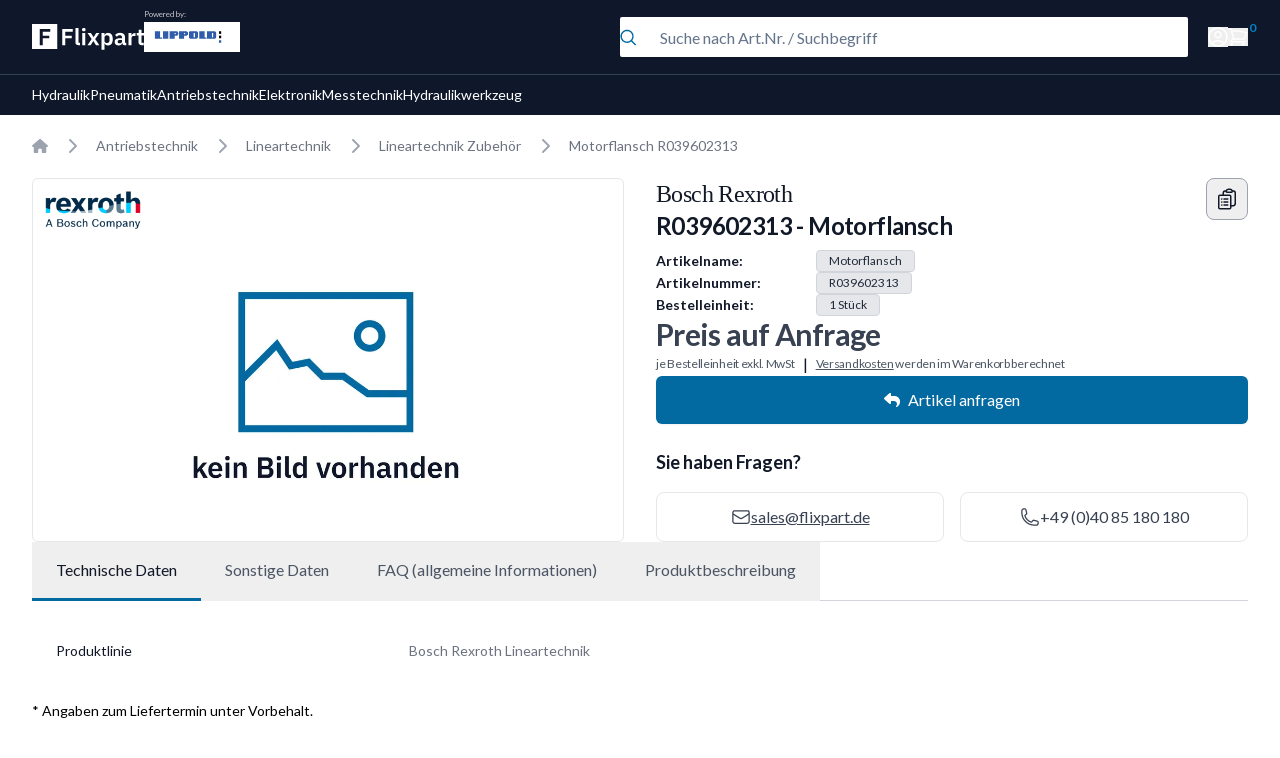

--- FILE ---
content_type: text/html; charset=utf-8
request_url: https://www.flixpart.de/bosch-rexroth-r039602313
body_size: 14216
content:
<!DOCTYPE html><html lang="de"><head><meta charSet="utf-8" data-next-head=""/><meta name="viewport" content="width=device-width" data-next-head=""/><title data-next-head="">Bosch Rexroth R039602313 Motorflansch | Flixpart</title><meta name="robots" content="noindex,nofollow" data-next-head=""/><meta name="description" content="Motorflansch R039602313 von Bosch Rexroth. Originalteil direkt bei Flixpart – plus viele weitere namhafte Hersteller. Jetzt online bestellen!" data-next-head=""/><meta property="og:title" content="Bosch Rexroth R039602313 Motorflansch | Flixpart" data-next-head=""/><meta property="og:description" content="Motorflansch R039602313 von Bosch Rexroth. Originalteil direkt bei Flixpart – plus viele weitere namhafte Hersteller. Jetzt online bestellen!" data-next-head=""/><meta name="keywords" content="R039602313, Bosch Rexroth R039602313, Motorflansch, Flixpart, Hydraulik, Pneumatik, Antriebstechnik" data-next-head=""/><meta name="og:url" content="https://www.flixpart.de/bosch-rexroth-r039602313" data-next-head=""/><meta property="og:image" content="https://res.cloudinary.com/dt2dnk0ma/no-pic-available-webp.webp" data-next-head=""/><meta name="lang" content="de" data-next-head=""/><link rel="preload" href="/_next/static/media/55c20a7790588da9-s.p.woff2" as="font" type="font/woff2" crossorigin="anonymous" data-next-font="size-adjust"/><link rel="preload" href="/_next/static/media/155cae559bbd1a77-s.p.woff2" as="font" type="font/woff2" crossorigin="anonymous" data-next-font="size-adjust"/><link rel="preload" href="/_next/static/media/4de1fea1a954a5b6-s.p.woff2" as="font" type="font/woff2" crossorigin="anonymous" data-next-font="size-adjust"/><link rel="preload" href="/_next/static/media/6d664cce900333ee-s.p.woff2" as="font" type="font/woff2" crossorigin="anonymous" data-next-font="size-adjust"/><link rel="preload" href="/_next/static/css/c6a6c41dd4cf2c05.css" as="style"/><link rel="preload" href="/_next/static/css/0ac24c37718760e9.css" as="style"/><meta name="sentry-trace" content="3b3deabb33633957455c3e9ac979c37e-c54a7bcda38f7e5b-1"/><meta name="baggage" content="sentry-environment=vercel-production,sentry-release=958eeaf2f907e33da26658e7ca43769c9e6ac154,sentry-public_key=3573fa8632da3b59a5995f7ae6149675,sentry-trace_id=3b3deabb33633957455c3e9ac979c37e,sentry-transaction=GET%20%2F%5Bslug%5D,sentry-sampled=true,sentry-sample_rand=0.6747496279892822,sentry-sample_rate=1"/><script type="application/ld+json" data-next-head="">{"@context":"https://schema.org","@type":"Product","name":"Motorflansch R039602313","description":"","sku":"R039602313","mpn":"R039602313","brand":{"@type":"Brand","name":"Bosch Rexroth"},"manufacturer":{"@type":"Organization","name":"Bosch Rexroth"},"url":"https://www.flixpart.de/bosch-rexroth-r039602313","image":"https://res.cloudinary.com/dt2dnk0ma/no-pic-available-webp.webp","offers":{"@type":"Offer","priceCurrency":"EUR","price":null,"availability":"https://schema.org/InStock","seller":{"@type":"Organization","name":"Flixpart"}}}</script><link rel="stylesheet" href="/_next/static/css/c6a6c41dd4cf2c05.css" data-n-g=""/><link rel="stylesheet" href="/_next/static/css/0ac24c37718760e9.css" data-n-p=""/><noscript data-n-css=""></noscript><script defer="" noModule="" src="/_next/static/chunks/polyfills-42372ed130431b0a.js"></script><script src="/_next/static/chunks/webpack-d7c17874ee22c044.js" defer=""></script><script src="/_next/static/chunks/framework-172b46bcf15fda8f.js" defer=""></script><script src="/_next/static/chunks/main-36a582f4c1686db1.js" defer=""></script><script src="/_next/static/chunks/pages/_app-e55f9f5bda32c7e4.js" defer=""></script><script src="/_next/static/chunks/9063-3fa52fd112e09ed7.js" defer=""></script><script src="/_next/static/chunks/3617-36e1a4da20c0044e.js" defer=""></script><script src="/_next/static/chunks/3899-6ffe3efe9e5b586e.js" defer=""></script><script src="/_next/static/chunks/pages/%5Bslug%5D-c14d6c61117ea7f2.js" defer=""></script><script src="/_next/static/6KiLN7_aQ_IXxS8J6NfSP/_buildManifest.js" defer=""></script><script src="/_next/static/6KiLN7_aQ_IXxS8J6NfSP/_ssgManifest.js" defer=""></script></head><body class="antialiased"><div id="__next"><div class="__className_24d3ab overflow-x-hidden"><main class="flex min-h-dvh flex-col"><div class="h-12"></div><div class="h-20"></div><header class="fixed top-0 z-10 flex w-full flex-col items-center bg-greys-900"><div class=" w-full border-b border-greys-700"><div class="fxp-container grid h-[148px] grid-cols-[1fr_1fr_auto] grid-rows-2 items-center gap-5 gap-y-0 sm:h-[74px] sm:grid-rows-1"><div class="col-span-4 col-start-1 row-start-1 flex flex-row items-center gap-4 sm:col-span-1"><a class="w-28 fill-white" href="/"><svg preserveAspectRatio="none" viewBox="0 0 115 27" xmlns="http://www.w3.org/2000/svg"><path d="M30.968 22V5.248H41.744V8.056H34.136V12.112H40.76V14.92H34.136V22H30.968Z"></path><path d="M47.6996 22C46.6436 22 45.8676 21.736 45.3716 21.208C44.8756 20.68 44.6276 19.936 44.6276 18.976V4.24H47.6996V19.552H49.3556V22H47.6996Z"></path><path d="M53.2183 7.648C52.5783 7.648 52.1143 7.504 51.8263 7.216C51.5543 6.928 51.4183 6.56 51.4183 6.112V5.632C51.4183 5.184 51.5543 4.816 51.8263 4.528C52.1143 4.24 52.5783 4.096 53.2183 4.096C53.8423 4.096 54.2983 4.24 54.5863 4.528C54.8743 4.816 55.0182 5.184 55.0182 5.632V6.112C55.0182 6.56 54.8743 6.928 54.5863 7.216C54.2983 7.504 53.8423 7.648 53.2183 7.648ZM51.6823 9.472H54.7542V22H51.6823V9.472Z"></path><path d="M56.9951 22L61.2671 15.64L57.0911 9.472H60.5951L63.1871 13.624H63.2831L65.8511 9.472H69.1151L64.8671 15.688L69.1391 22H65.6351L62.9951 17.68H62.8991L60.2591 22H56.9951Z"></path><path d="M71.3698 9.472H74.4417V11.536H74.5378C74.7618 10.816 75.1858 10.248 75.8098 9.832C76.4338 9.4 77.1618 9.184 77.9938 9.184C79.5938 9.184 80.8098 9.752 81.6418 10.888C82.4898 12.008 82.9137 13.616 82.9137 15.712C82.9137 17.824 82.4898 19.448 81.6418 20.584C80.8098 21.72 79.5938 22.288 77.9938 22.288C77.1618 22.288 76.4338 22.072 75.8098 21.64C75.2018 21.208 74.7778 20.632 74.5378 19.912H74.4417V26.8H71.3698V9.472ZM77.0098 19.744C77.8098 19.744 78.4578 19.48 78.9538 18.952C79.4498 18.424 79.6978 17.712 79.6978 16.816V14.656C79.6978 13.76 79.4498 13.048 78.9538 12.52C78.4578 11.976 77.8098 11.704 77.0098 11.704C76.2738 11.704 75.6578 11.888 75.1618 12.256C74.6818 12.624 74.4417 13.112 74.4417 13.72V17.704C74.4417 18.36 74.6818 18.864 75.1618 19.216C75.6578 19.568 76.2738 19.744 77.0098 19.744Z"></path><path d="M94.9764 22C94.3044 22 93.7684 21.808 93.3684 21.424C92.9844 21.024 92.7444 20.496 92.6484 19.84H92.5044C92.2964 20.656 91.8724 21.272 91.2324 21.688C90.5924 22.088 89.8004 22.288 88.8564 22.288C87.5764 22.288 86.5924 21.952 85.9044 21.28C85.2164 20.608 84.8724 19.712 84.8724 18.592C84.8724 17.296 85.3364 16.336 86.2644 15.712C87.1924 15.072 88.5124 14.752 90.2244 14.752H92.3604V13.84C92.3604 13.136 92.1764 12.592 91.8084 12.208C91.4404 11.824 90.8484 11.632 90.0324 11.632C89.3124 11.632 88.7284 11.792 88.2804 12.112C87.8484 12.416 87.4804 12.784 87.1764 13.216L85.3524 11.584C85.8164 10.864 86.4324 10.288 87.2004 9.856C87.9684 9.408 88.9844 9.184 90.2484 9.184C91.9444 9.184 93.2324 9.568 94.1124 10.336C94.9924 11.104 95.4324 12.208 95.4324 13.648V19.552H96.6804V22H94.9764ZM89.8884 20.056C90.5764 20.056 91.1604 19.904 91.6404 19.6C92.1204 19.296 92.3604 18.848 92.3604 18.256V16.6H90.3924C88.7924 16.6 87.9924 17.112 87.9924 18.136V18.544C87.9924 19.056 88.1524 19.44 88.4724 19.696C88.8084 19.936 89.2804 20.056 89.8884 20.056Z"></path><path d="M99.1666 22V9.472H102.239V12.064H102.359C102.439 11.728 102.559 11.408 102.719 11.104C102.895 10.784 103.119 10.504 103.391 10.264C103.663 10.024 103.983 9.832 104.351 9.688C104.735 9.544 105.175 9.472 105.671 9.472H106.343V12.376H105.383C104.343 12.376 103.559 12.528 103.031 12.832C102.503 13.136 102.239 13.632 102.239 14.32V22H99.1666Z"></path><path d="M112.594 22C111.538 22 110.73 21.728 110.17 21.184C109.626 20.624 109.354 19.832 109.354 18.808V11.92H107.506V9.472H108.466C108.93 9.472 109.242 9.368 109.402 9.16C109.578 8.936 109.666 8.608 109.666 8.176V6.04H112.426V9.472H114.994V11.92H112.426V19.552H114.802V22H112.594Z"></path><path fill-rule="evenodd" clip-rule="evenodd" d="M26 0H0V26H26V0ZM7.96802 5.24805V22H11.136V14.92H17.76V12.112H11.136V8.05605H18.744V5.24805H7.96802Z"></path></svg></a><div class="relative flex flex-col"><span class=" absolute bottom-[calc(100%_+_2px)] text-[8px] text-white opacity-75">Powered by:</span><a href="https://www.lippold.de/?utm_source=flixpart" target="_blank" class="flex h-[30px] w-24 items-center bg-white"><div class="w-[88px]"><img alt="Fallback Image" loading="lazy" width="1024" height="0" decoding="async" data-nimg="1" style="color:transparent" srcSet="/_next/image?url=%2Fimages%2Flippold-logo.png&amp;w=1080&amp;q=80 1x, /_next/image?url=%2Fimages%2Flippold-logo.png&amp;w=2048&amp;q=80 2x" src="/_next/image?url=%2Fimages%2Flippold-logo.png&amp;w=2048&amp;q=80"/></div></a></div></div><div class="col-span-6 col-start-1 row-start-2 w-full justify-end sm:col-span-1 sm:col-start-2 sm:row-start-1 sm:max-w-[600px] sm:place-self-end sm:self-center"><div class="relative w-full"><div class="pointer-events-none absolute top-0 flex aspect-square h-full flex-row items-center justify-center"><div class="size-4"><div class="size-full fill-primary"><svg preserveAspectRatio="none" viewBox="0 0 17 18" xmlns="http://www.w3.org/2000/svg"><path fill-rule="evenodd" clip-rule="evenodd" d="M2.54349 2.79967C3.85628 1.48687 5.63682 0.749352 7.4934 0.749352C9.34998 0.749352 11.1305 1.48687 12.4433 2.79967C13.7561 4.11247 14.4936 5.89301 14.4936 7.74959C14.4936 9.35444 13.9425 10.9025 12.9452 12.1407L16.7741 15.9697C17.067 16.2626 17.067 16.7374 16.7741 17.0303C16.4813 17.3232 16.0064 17.3232 15.7135 17.0303L11.8845 13.2014C10.6463 14.1987 9.09825 14.7498 7.4934 14.7498C5.63682 14.7498 3.85628 14.0123 2.54349 12.6995C1.23069 11.3867 0.493164 9.60616 0.493164 7.74959C0.493164 5.89301 1.23069 4.11247 2.54349 2.79967ZM7.4934 2.24935C6.03465 2.24935 4.63564 2.82884 3.60415 3.86033C2.57265 4.89183 1.99316 6.29083 1.99316 7.74959C1.99316 9.20834 2.57265 10.6073 3.60415 11.6388C4.63564 12.6703 6.03465 13.2498 7.4934 13.2498C8.95215 13.2498 10.3512 12.6703 11.3827 11.6388C12.4141 10.6073 12.9936 9.20834 12.9936 7.74959C12.9936 6.29083 12.4141 4.89183 11.3827 3.86033C10.3512 2.82884 8.95215 2.24935 7.4934 2.24935Z"></path></svg></div></div></div><form><input placeholder="Suche nach Art.Nr. / Suchbegriff" class="h-10 w-full rounded-sm bg-white pl-10 text-greys-900 placeholder:text-greys-500" name="query" value=""/></form></div></div><div class="col-span-2 row-start-1 flex w-full flex-row items-center justify-end gap-5 text-white sm:col-span-1 sm:col-start-3"><button class="hidden w-5 shrink-0 items-center gap-1 sm:flex"><div class="size-full fill-white"><svg viewBox="0 0 20 20" preserveAspectRatio="none" xmlns="http://www.w3.org/2000/svg"><path d="M9.97494 19.7288C7.59494 19.7288 5.29494 18.8588 3.51494 17.2688C3.51494 17.2688 3.51494 17.2688 3.50494 17.2688C2.02494 15.9488 0.994942 14.2288 0.524946 12.3088C0.0549457 10.3788 0.174946 8.37875 0.884946 6.51875C1.59494 4.65875 2.82494 3.08875 4.46494 1.95875C7.73494 -0.291253 12.265 -0.291253 15.535 1.95875C17.175 3.08875 18.405 4.66875 19.115 6.51875C19.825 8.37875 19.945 10.3788 19.475 12.3088C19.005 14.2388 17.975 15.9488 16.495 17.2688C16.495 17.2688 16.495 17.2688 16.485 17.2688C14.705 18.8588 12.405 19.7288 10.025 19.7288H9.97494ZM9.98494 18.2288C11.765 18.1988 13.485 17.6588 14.905 16.6088C14.355 16.0288 13.705 15.5388 12.995 15.1888C12.065 14.7288 11.035 14.5188 9.98494 14.4788C8.94494 14.4788 7.91494 14.7188 6.98494 15.1888C6.27494 15.5388 5.62494 16.0288 5.07494 16.6088C6.48494 17.6588 8.20494 18.2288 9.97494 18.2288H9.98494ZM9.98494 1.72875C8.30494 1.72875 6.68494 2.22875 5.30494 3.18875C3.92494 4.13875 2.87494 5.47875 2.27494 7.04875C1.67494 8.61875 1.57494 10.3088 1.97494 11.9488C2.31494 13.3288 2.99494 14.5788 3.95494 15.6088C4.62494 14.8888 5.43494 14.2788 6.31494 13.8488C7.44494 13.2888 8.71494 12.9888 9.98494 12.9888H9.99495C11.265 12.9888 12.525 13.2888 13.665 13.8488C14.545 14.2888 15.355 14.8888 16.025 15.6088C16.985 14.5788 17.665 13.3288 18.005 11.9488C18.405 10.3188 18.295 8.62875 17.705 7.04875C17.105 5.47875 16.065 4.14875 14.675 3.18875C13.295 2.23875 11.675 1.72875 9.99495 1.72875H9.98494ZM9.98494 11.4788C8.98494 11.4788 8.04494 11.0888 7.33494 10.3788C6.62494 9.66875 6.23494 8.72875 6.23494 7.72875C6.23494 6.72875 6.62494 5.78875 7.33494 5.07875C8.75494 3.65875 11.225 3.65875 12.635 5.07875C13.345 5.78875 13.735 6.72875 13.735 7.72875C13.735 8.72875 13.345 9.66875 12.635 10.3788C11.925 11.0888 10.985 11.4788 9.98494 11.4788ZM9.98494 5.47875C9.38494 5.47875 8.81494 5.70875 8.39494 6.13875C7.96494 6.55875 7.73494 7.12875 7.73494 7.72875C7.73494 8.32875 7.96494 8.89875 8.39494 9.31875C9.24494 10.1688 10.725 10.1688 11.575 9.31875C11.995 8.89875 12.235 8.31875 12.235 7.72875C12.235 7.13875 12.005 6.55875 11.575 6.13875C11.145 5.71875 10.585 5.47875 9.98494 5.47875Z"></path></svg></div></button><button class="relative hidden w-5 shrink-0 items-center gap-1 sm:flex"><div class="size-full fill-white"><svg preserveAspectRatio="none" viewBox="0 0 22 20" xmlns="http://www.w3.org/2000/svg"><path fill-rule="evenodd" clip-rule="evenodd" d="M0.255859 1C0.255859 0.585786 0.591646 0.25 1.00586 0.25H2.39186C3.2427 0.25 3.98368 0.822303 4.20324 1.64065L4.20356 1.64185L4.43456 2.50855C9.87623 2.40918 15.3076 3.04014 20.5832 4.38525C20.7853 4.43678 20.9568 4.57016 21.0565 4.75335C21.1563 4.93654 21.1752 5.153 21.1088 5.35073C20.2744 7.83571 19.2831 10.2497 18.148 12.5786C18.0224 12.8364 17.7607 13 17.4739 13H6.25586C5.65912 13 5.08683 13.2371 4.66487 13.659C4.42532 13.8986 4.24536 14.1866 4.13454 14.5H19.0059C19.4201 14.5 19.7559 14.8358 19.7559 15.25C19.7559 15.6642 19.4201 16 19.0059 16H3.25586C2.84165 16 2.50586 15.6642 2.50586 15.25C2.50586 14.2554 2.90095 13.3016 3.60421 12.5983C4.0803 12.1223 4.67121 11.7874 5.31186 11.6208L2.75448 2.02935C2.75444 2.02921 2.75451 2.02949 2.75448 2.02935C2.7099 1.86392 2.56088 1.75 2.39186 1.75H1.00586C0.591646 1.75 0.255859 1.41421 0.255859 1ZM6.83208 11.5H17.003C17.9096 9.60181 18.7185 7.64683 19.4224 5.64305C14.6457 4.49465 9.74504 3.94369 4.8329 4.00269L6.83208 11.5ZM2.9452 17.1893C3.2265 16.908 3.60804 16.75 4.00586 16.75C4.40368 16.75 4.78521 16.908 5.06652 17.1893C5.34782 17.4706 5.50586 17.8522 5.50586 18.25C5.50586 18.6478 5.34782 19.0294 5.06652 19.3107C4.78521 19.592 4.40368 19.75 4.00586 19.75C3.60804 19.75 3.2265 19.592 2.9452 19.3107C2.66389 19.0294 2.50586 18.6478 2.50586 18.25C2.50586 17.8522 2.66389 17.4706 2.9452 17.1893ZM15.6952 17.1893C15.9765 16.908 16.358 16.75 16.7559 16.75C17.1537 16.75 17.5352 16.908 17.8165 17.1893C18.0978 17.4706 18.2559 17.8522 18.2559 18.25C18.2559 18.6478 18.0978 19.0294 17.8165 19.3107C17.5352 19.592 17.1537 19.75 16.7559 19.75C16.358 19.75 15.9765 19.592 15.6952 19.3107C15.4139 19.0294 15.2559 18.6478 15.2559 18.25C15.2559 17.8522 15.4139 17.4706 15.6952 17.1893Z"></path></svg></div><span class="absolute -right-2 -top-2 text-xs font-black text-primary-light">0</span></button><div class="ml-3 flex h-7 items-center sm:hidden"><button type="button" class="relative -m-2 p-2 text-gray-400 hover:text-gray-500"><span class="absolute -inset-0.5"></span><span class="sr-only">Close panel</span><div class="size-6"><svg aria-hidden="true" focusable="false" data-prefix="fas" data-icon="bars" class="svg-inline--fa fa-bars fa-lg " role="img" xmlns="http://www.w3.org/2000/svg" viewBox="0 0 448 512" color="#fff"><path fill="currentColor" d="M0 96C0 78.3 14.3 64 32 64l384 0c17.7 0 32 14.3 32 32s-14.3 32-32 32L32 128C14.3 128 0 113.7 0 96zM0 256c0-17.7 14.3-32 32-32l384 0c17.7 0 32 14.3 32 32s-14.3 32-32 32L32 288c-17.7 0-32-14.3-32-32zM448 416c0 17.7-14.3 32-32 32L32 448c-17.7 0-32-14.3-32-32s14.3-32 32-32l384 0c17.7 0 32 14.3 32 32z"></path></svg></div></button></div></div></div></div><div class="fixed inset-0 flex flex-col justify-between bg-greys-900 pb-8 hidden sm:hidden"><div class="fxp-container grid h-[148px] grid-cols-[1fr_1fr_auto] grid-rows-2 items-center gap-5 gap-y-0 sm:h-[74px] sm:grid-rows-1"><div class="col-span-4 col-start-1 row-start-1 flex flex-row items-center gap-4 sm:col-span-1"><a class="w-28 fill-white" href="/"><svg preserveAspectRatio="none" viewBox="0 0 115 27" xmlns="http://www.w3.org/2000/svg"><path d="M30.968 22V5.248H41.744V8.056H34.136V12.112H40.76V14.92H34.136V22H30.968Z"></path><path d="M47.6996 22C46.6436 22 45.8676 21.736 45.3716 21.208C44.8756 20.68 44.6276 19.936 44.6276 18.976V4.24H47.6996V19.552H49.3556V22H47.6996Z"></path><path d="M53.2183 7.648C52.5783 7.648 52.1143 7.504 51.8263 7.216C51.5543 6.928 51.4183 6.56 51.4183 6.112V5.632C51.4183 5.184 51.5543 4.816 51.8263 4.528C52.1143 4.24 52.5783 4.096 53.2183 4.096C53.8423 4.096 54.2983 4.24 54.5863 4.528C54.8743 4.816 55.0182 5.184 55.0182 5.632V6.112C55.0182 6.56 54.8743 6.928 54.5863 7.216C54.2983 7.504 53.8423 7.648 53.2183 7.648ZM51.6823 9.472H54.7542V22H51.6823V9.472Z"></path><path d="M56.9951 22L61.2671 15.64L57.0911 9.472H60.5951L63.1871 13.624H63.2831L65.8511 9.472H69.1151L64.8671 15.688L69.1391 22H65.6351L62.9951 17.68H62.8991L60.2591 22H56.9951Z"></path><path d="M71.3698 9.472H74.4417V11.536H74.5378C74.7618 10.816 75.1858 10.248 75.8098 9.832C76.4338 9.4 77.1618 9.184 77.9938 9.184C79.5938 9.184 80.8098 9.752 81.6418 10.888C82.4898 12.008 82.9137 13.616 82.9137 15.712C82.9137 17.824 82.4898 19.448 81.6418 20.584C80.8098 21.72 79.5938 22.288 77.9938 22.288C77.1618 22.288 76.4338 22.072 75.8098 21.64C75.2018 21.208 74.7778 20.632 74.5378 19.912H74.4417V26.8H71.3698V9.472ZM77.0098 19.744C77.8098 19.744 78.4578 19.48 78.9538 18.952C79.4498 18.424 79.6978 17.712 79.6978 16.816V14.656C79.6978 13.76 79.4498 13.048 78.9538 12.52C78.4578 11.976 77.8098 11.704 77.0098 11.704C76.2738 11.704 75.6578 11.888 75.1618 12.256C74.6818 12.624 74.4417 13.112 74.4417 13.72V17.704C74.4417 18.36 74.6818 18.864 75.1618 19.216C75.6578 19.568 76.2738 19.744 77.0098 19.744Z"></path><path d="M94.9764 22C94.3044 22 93.7684 21.808 93.3684 21.424C92.9844 21.024 92.7444 20.496 92.6484 19.84H92.5044C92.2964 20.656 91.8724 21.272 91.2324 21.688C90.5924 22.088 89.8004 22.288 88.8564 22.288C87.5764 22.288 86.5924 21.952 85.9044 21.28C85.2164 20.608 84.8724 19.712 84.8724 18.592C84.8724 17.296 85.3364 16.336 86.2644 15.712C87.1924 15.072 88.5124 14.752 90.2244 14.752H92.3604V13.84C92.3604 13.136 92.1764 12.592 91.8084 12.208C91.4404 11.824 90.8484 11.632 90.0324 11.632C89.3124 11.632 88.7284 11.792 88.2804 12.112C87.8484 12.416 87.4804 12.784 87.1764 13.216L85.3524 11.584C85.8164 10.864 86.4324 10.288 87.2004 9.856C87.9684 9.408 88.9844 9.184 90.2484 9.184C91.9444 9.184 93.2324 9.568 94.1124 10.336C94.9924 11.104 95.4324 12.208 95.4324 13.648V19.552H96.6804V22H94.9764ZM89.8884 20.056C90.5764 20.056 91.1604 19.904 91.6404 19.6C92.1204 19.296 92.3604 18.848 92.3604 18.256V16.6H90.3924C88.7924 16.6 87.9924 17.112 87.9924 18.136V18.544C87.9924 19.056 88.1524 19.44 88.4724 19.696C88.8084 19.936 89.2804 20.056 89.8884 20.056Z"></path><path d="M99.1666 22V9.472H102.239V12.064H102.359C102.439 11.728 102.559 11.408 102.719 11.104C102.895 10.784 103.119 10.504 103.391 10.264C103.663 10.024 103.983 9.832 104.351 9.688C104.735 9.544 105.175 9.472 105.671 9.472H106.343V12.376H105.383C104.343 12.376 103.559 12.528 103.031 12.832C102.503 13.136 102.239 13.632 102.239 14.32V22H99.1666Z"></path><path d="M112.594 22C111.538 22 110.73 21.728 110.17 21.184C109.626 20.624 109.354 19.832 109.354 18.808V11.92H107.506V9.472H108.466C108.93 9.472 109.242 9.368 109.402 9.16C109.578 8.936 109.666 8.608 109.666 8.176V6.04H112.426V9.472H114.994V11.92H112.426V19.552H114.802V22H112.594Z"></path><path fill-rule="evenodd" clip-rule="evenodd" d="M26 0H0V26H26V0ZM7.96802 5.24805V22H11.136V14.92H17.76V12.112H11.136V8.05605H18.744V5.24805H7.96802Z"></path></svg></a><div class="relative flex flex-col"><span class=" absolute bottom-[calc(100%_+_2px)] text-[8px] text-white opacity-75">Powered by:</span><a href="https://www.lippold.de/?utm_source=flixpart" target="_blank" class="flex h-[30px] w-24 items-center bg-white"><div class="w-[88px]"><img alt="Fallback Image" loading="lazy" width="1024" height="0" decoding="async" data-nimg="1" style="color:transparent" srcSet="/_next/image?url=%2Fimages%2Flippold-logo.png&amp;w=1080&amp;q=80 1x, /_next/image?url=%2Fimages%2Flippold-logo.png&amp;w=2048&amp;q=80 2x" src="/_next/image?url=%2Fimages%2Flippold-logo.png&amp;w=2048&amp;q=80"/></div></a></div></div><div class="col-span-6 col-start-1 row-start-2 w-full justify-end sm:col-span-1 sm:col-start-2 sm:row-start-1 sm:max-w-[600px] sm:place-self-end sm:self-center"><div class="relative w-full"><div class="pointer-events-none absolute top-0 flex aspect-square h-full flex-row items-center justify-center"><div class="size-4"><div class="size-full fill-primary"><svg preserveAspectRatio="none" viewBox="0 0 17 18" xmlns="http://www.w3.org/2000/svg"><path fill-rule="evenodd" clip-rule="evenodd" d="M2.54349 2.79967C3.85628 1.48687 5.63682 0.749352 7.4934 0.749352C9.34998 0.749352 11.1305 1.48687 12.4433 2.79967C13.7561 4.11247 14.4936 5.89301 14.4936 7.74959C14.4936 9.35444 13.9425 10.9025 12.9452 12.1407L16.7741 15.9697C17.067 16.2626 17.067 16.7374 16.7741 17.0303C16.4813 17.3232 16.0064 17.3232 15.7135 17.0303L11.8845 13.2014C10.6463 14.1987 9.09825 14.7498 7.4934 14.7498C5.63682 14.7498 3.85628 14.0123 2.54349 12.6995C1.23069 11.3867 0.493164 9.60616 0.493164 7.74959C0.493164 5.89301 1.23069 4.11247 2.54349 2.79967ZM7.4934 2.24935C6.03465 2.24935 4.63564 2.82884 3.60415 3.86033C2.57265 4.89183 1.99316 6.29083 1.99316 7.74959C1.99316 9.20834 2.57265 10.6073 3.60415 11.6388C4.63564 12.6703 6.03465 13.2498 7.4934 13.2498C8.95215 13.2498 10.3512 12.6703 11.3827 11.6388C12.4141 10.6073 12.9936 9.20834 12.9936 7.74959C12.9936 6.29083 12.4141 4.89183 11.3827 3.86033C10.3512 2.82884 8.95215 2.24935 7.4934 2.24935Z"></path></svg></div></div></div><form><input placeholder="Suche nach Art.Nr. / Suchbegriff" class="h-10 w-full rounded-sm bg-white pl-10 text-greys-900 placeholder:text-greys-500" name="query" value=""/></form></div></div><div class="col-span-2 row-start-1 flex w-full flex-row items-center justify-end gap-5 text-white sm:col-span-1 sm:col-start-3"><button class="hidden w-5 shrink-0 items-center gap-1 sm:flex"><div class="size-full fill-white"><svg viewBox="0 0 20 20" preserveAspectRatio="none" xmlns="http://www.w3.org/2000/svg"><path d="M9.97494 19.7288C7.59494 19.7288 5.29494 18.8588 3.51494 17.2688C3.51494 17.2688 3.51494 17.2688 3.50494 17.2688C2.02494 15.9488 0.994942 14.2288 0.524946 12.3088C0.0549457 10.3788 0.174946 8.37875 0.884946 6.51875C1.59494 4.65875 2.82494 3.08875 4.46494 1.95875C7.73494 -0.291253 12.265 -0.291253 15.535 1.95875C17.175 3.08875 18.405 4.66875 19.115 6.51875C19.825 8.37875 19.945 10.3788 19.475 12.3088C19.005 14.2388 17.975 15.9488 16.495 17.2688C16.495 17.2688 16.495 17.2688 16.485 17.2688C14.705 18.8588 12.405 19.7288 10.025 19.7288H9.97494ZM9.98494 18.2288C11.765 18.1988 13.485 17.6588 14.905 16.6088C14.355 16.0288 13.705 15.5388 12.995 15.1888C12.065 14.7288 11.035 14.5188 9.98494 14.4788C8.94494 14.4788 7.91494 14.7188 6.98494 15.1888C6.27494 15.5388 5.62494 16.0288 5.07494 16.6088C6.48494 17.6588 8.20494 18.2288 9.97494 18.2288H9.98494ZM9.98494 1.72875C8.30494 1.72875 6.68494 2.22875 5.30494 3.18875C3.92494 4.13875 2.87494 5.47875 2.27494 7.04875C1.67494 8.61875 1.57494 10.3088 1.97494 11.9488C2.31494 13.3288 2.99494 14.5788 3.95494 15.6088C4.62494 14.8888 5.43494 14.2788 6.31494 13.8488C7.44494 13.2888 8.71494 12.9888 9.98494 12.9888H9.99495C11.265 12.9888 12.525 13.2888 13.665 13.8488C14.545 14.2888 15.355 14.8888 16.025 15.6088C16.985 14.5788 17.665 13.3288 18.005 11.9488C18.405 10.3188 18.295 8.62875 17.705 7.04875C17.105 5.47875 16.065 4.14875 14.675 3.18875C13.295 2.23875 11.675 1.72875 9.99495 1.72875H9.98494ZM9.98494 11.4788C8.98494 11.4788 8.04494 11.0888 7.33494 10.3788C6.62494 9.66875 6.23494 8.72875 6.23494 7.72875C6.23494 6.72875 6.62494 5.78875 7.33494 5.07875C8.75494 3.65875 11.225 3.65875 12.635 5.07875C13.345 5.78875 13.735 6.72875 13.735 7.72875C13.735 8.72875 13.345 9.66875 12.635 10.3788C11.925 11.0888 10.985 11.4788 9.98494 11.4788ZM9.98494 5.47875C9.38494 5.47875 8.81494 5.70875 8.39494 6.13875C7.96494 6.55875 7.73494 7.12875 7.73494 7.72875C7.73494 8.32875 7.96494 8.89875 8.39494 9.31875C9.24494 10.1688 10.725 10.1688 11.575 9.31875C11.995 8.89875 12.235 8.31875 12.235 7.72875C12.235 7.13875 12.005 6.55875 11.575 6.13875C11.145 5.71875 10.585 5.47875 9.98494 5.47875Z"></path></svg></div></button><button class="relative hidden w-5 shrink-0 items-center gap-1 sm:flex"><div class="size-full fill-white"><svg preserveAspectRatio="none" viewBox="0 0 22 20" xmlns="http://www.w3.org/2000/svg"><path fill-rule="evenodd" clip-rule="evenodd" d="M0.255859 1C0.255859 0.585786 0.591646 0.25 1.00586 0.25H2.39186C3.2427 0.25 3.98368 0.822303 4.20324 1.64065L4.20356 1.64185L4.43456 2.50855C9.87623 2.40918 15.3076 3.04014 20.5832 4.38525C20.7853 4.43678 20.9568 4.57016 21.0565 4.75335C21.1563 4.93654 21.1752 5.153 21.1088 5.35073C20.2744 7.83571 19.2831 10.2497 18.148 12.5786C18.0224 12.8364 17.7607 13 17.4739 13H6.25586C5.65912 13 5.08683 13.2371 4.66487 13.659C4.42532 13.8986 4.24536 14.1866 4.13454 14.5H19.0059C19.4201 14.5 19.7559 14.8358 19.7559 15.25C19.7559 15.6642 19.4201 16 19.0059 16H3.25586C2.84165 16 2.50586 15.6642 2.50586 15.25C2.50586 14.2554 2.90095 13.3016 3.60421 12.5983C4.0803 12.1223 4.67121 11.7874 5.31186 11.6208L2.75448 2.02935C2.75444 2.02921 2.75451 2.02949 2.75448 2.02935C2.7099 1.86392 2.56088 1.75 2.39186 1.75H1.00586C0.591646 1.75 0.255859 1.41421 0.255859 1ZM6.83208 11.5H17.003C17.9096 9.60181 18.7185 7.64683 19.4224 5.64305C14.6457 4.49465 9.74504 3.94369 4.8329 4.00269L6.83208 11.5ZM2.9452 17.1893C3.2265 16.908 3.60804 16.75 4.00586 16.75C4.40368 16.75 4.78521 16.908 5.06652 17.1893C5.34782 17.4706 5.50586 17.8522 5.50586 18.25C5.50586 18.6478 5.34782 19.0294 5.06652 19.3107C4.78521 19.592 4.40368 19.75 4.00586 19.75C3.60804 19.75 3.2265 19.592 2.9452 19.3107C2.66389 19.0294 2.50586 18.6478 2.50586 18.25C2.50586 17.8522 2.66389 17.4706 2.9452 17.1893ZM15.6952 17.1893C15.9765 16.908 16.358 16.75 16.7559 16.75C17.1537 16.75 17.5352 16.908 17.8165 17.1893C18.0978 17.4706 18.2559 17.8522 18.2559 18.25C18.2559 18.6478 18.0978 19.0294 17.8165 19.3107C17.5352 19.592 17.1537 19.75 16.7559 19.75C16.358 19.75 15.9765 19.592 15.6952 19.3107C15.4139 19.0294 15.2559 18.6478 15.2559 18.25C15.2559 17.8522 15.4139 17.4706 15.6952 17.1893Z"></path></svg></div><span class="absolute -right-2 -top-2 text-xs font-black text-primary-light">0</span></button><div class="ml-3 flex h-7 items-center sm:hidden"><button type="button" class="relative -m-2 p-2 text-gray-400 hover:text-gray-500"><span class="absolute -inset-0.5"></span><span class="sr-only">Close panel</span><div class="size-6"><svg aria-hidden="true" focusable="false" data-prefix="fas" data-icon="bars" class="svg-inline--fa fa-bars fa-lg " role="img" xmlns="http://www.w3.org/2000/svg" viewBox="0 0 448 512" color="#fff"><path fill="currentColor" d="M0 96C0 78.3 14.3 64 32 64l384 0c17.7 0 32 14.3 32 32s-14.3 32-32 32L32 128C14.3 128 0 113.7 0 96zM0 256c0-17.7 14.3-32 32-32l384 0c17.7 0 32 14.3 32 32s-14.3 32-32 32L32 288c-17.7 0-32-14.3-32-32zM448 416c0 17.7-14.3 32-32 32L32 448c-17.7 0-32-14.3-32-32s14.3-32 32-32l384 0c17.7 0 32 14.3 32 32z"></path></svg></div></button></div></div></div></div><div class="fxp-container hidden h-10 w-full items-center gap-8 overflow-auto overflow-y-clip sm:flex"></div></header><div class="min-h-[75vh] fxp-container mx-auto max-w-7xl pt-20 sm:px-6 lg:px-8 lg:pt-0"><nav aria-label="Breadcrumb" class="hidden pt-1.5 sm:flex"><ol role="list" class="flex items-center space-x-4"><li><div><a class="text-gray-400 hover:text-gray-500" href="/"><svg aria-hidden="true" focusable="false" data-prefix="fas" data-icon="house" class="svg-inline--fa fa-house " role="img" xmlns="http://www.w3.org/2000/svg" viewBox="0 0 576 512" width="1rem" height="1rem"><path fill="currentColor" d="M575.8 255.5c0 18-15 32.1-32 32.1l-32 0 .7 160.2c0 2.7-.2 5.4-.5 8.1l0 16.2c0 22.1-17.9 40-40 40l-16 0c-1.1 0-2.2 0-3.3-.1c-1.4 .1-2.8 .1-4.2 .1L416 512l-24 0c-22.1 0-40-17.9-40-40l0-24 0-64c0-17.7-14.3-32-32-32l-64 0c-17.7 0-32 14.3-32 32l0 64 0 24c0 22.1-17.9 40-40 40l-24 0-31.9 0c-1.5 0-3-.1-4.5-.2c-1.2 .1-2.4 .2-3.6 .2l-16 0c-22.1 0-40-17.9-40-40l0-112c0-.9 0-1.9 .1-2.8l0-69.7-32 0c-18 0-32-14-32-32.1c0-9 3-17 10-24L266.4 8c7-7 15-8 22-8s15 2 21 7L564.8 231.5c8 7 12 15 11 24z"></path></svg><span class="sr-only">Home</span></a></div></li><li class="flex items-center"><svg aria-hidden="true" focusable="false" data-prefix="fas" data-icon="chevron-right" class="svg-inline--fa fa-chevron-right text-gray-400" role="img" xmlns="http://www.w3.org/2000/svg" viewBox="0 0 320 512" width="1rem" height="1rem"><path fill="currentColor" d="M310.6 233.4c12.5 12.5 12.5 32.8 0 45.3l-192 192c-12.5 12.5-32.8 12.5-45.3 0s-12.5-32.8 0-45.3L242.7 256 73.4 86.6c-12.5-12.5-12.5-32.8 0-45.3s32.8-12.5 45.3 0l192 192z"></path></svg><div class="flex items-center"><a style="pointer-events:auto" class="ml-4 text-sm font-medium text-gray-500 hover:text-gray-700" href="/antriebstechnik">Antriebstechnik</a></div></li><li class="flex items-center"><svg aria-hidden="true" focusable="false" data-prefix="fas" data-icon="chevron-right" class="svg-inline--fa fa-chevron-right text-gray-400" role="img" xmlns="http://www.w3.org/2000/svg" viewBox="0 0 320 512" width="1rem" height="1rem"><path fill="currentColor" d="M310.6 233.4c12.5 12.5 12.5 32.8 0 45.3l-192 192c-12.5 12.5-32.8 12.5-45.3 0s-12.5-32.8 0-45.3L242.7 256 73.4 86.6c-12.5-12.5-12.5-32.8 0-45.3s32.8-12.5 45.3 0l192 192z"></path></svg><div class="flex items-center"><a style="pointer-events:auto" class="ml-4 text-sm font-medium text-gray-500 hover:text-gray-700" href="/lineartechnik">Lineartechnik</a></div></li><li class="flex items-center"><svg aria-hidden="true" focusable="false" data-prefix="fas" data-icon="chevron-right" class="svg-inline--fa fa-chevron-right text-gray-400" role="img" xmlns="http://www.w3.org/2000/svg" viewBox="0 0 320 512" width="1rem" height="1rem"><path fill="currentColor" d="M310.6 233.4c12.5 12.5 12.5 32.8 0 45.3l-192 192c-12.5 12.5-32.8 12.5-45.3 0s-12.5-32.8 0-45.3L242.7 256 73.4 86.6c-12.5-12.5-12.5-32.8 0-45.3s32.8-12.5 45.3 0l192 192z"></path></svg><div class="flex items-center"><a style="pointer-events:auto" class="ml-4 text-sm font-medium text-gray-500 hover:text-gray-700" href="/lineartechnik-zubehoer">Lineartechnik Zubehör</a></div></li><li class="flex items-center"><svg aria-hidden="true" focusable="false" data-prefix="fas" data-icon="chevron-right" class="svg-inline--fa fa-chevron-right text-gray-400" role="img" xmlns="http://www.w3.org/2000/svg" viewBox="0 0 320 512" width="1rem" height="1rem"><path fill="currentColor" d="M310.6 233.4c12.5 12.5 12.5 32.8 0 45.3l-192 192c-12.5 12.5-32.8 12.5-45.3 0s-12.5-32.8 0-45.3L242.7 256 73.4 86.6c-12.5-12.5-12.5-32.8 0-45.3s32.8-12.5 45.3 0l192 192z"></path></svg><div class="flex items-center"><a style="pointer-events:none" class="ml-4 text-sm font-medium text-gray-500 hover:text-gray-700" href="/bosch-rexroth-r039602313">Motorflansch R039602313</a></div></li></ol></nav><div class="flex flex-col gap-16 py-10 pt-5"><div class="grid grid-cols-1 gap-8 lg:grid-cols-2"><div class="relative flex aspect-video w-full flex-col gap-2 overflow-hidden rounded-md border bg-white p-3"><div class="hidden w-full shrink-0 md:block"><div class="w-24"><img alt="Logo of the manufacturer" loading="lazy" width="1024" height="0" decoding="async" data-nimg="1" class="pointer-events-none size-full object-contain" style="color:transparent" srcSet="/_next/image?url=https%3A%2F%2Fres.cloudinary.com%2Fdt2dnk0ma%2Fsupplier-logos%2Fbosch-rexroth.webp&amp;w=1080&amp;q=80 1x, /_next/image?url=https%3A%2F%2Fres.cloudinary.com%2Fdt2dnk0ma%2Fsupplier-logos%2Fbosch-rexroth.webp&amp;w=2048&amp;q=80 2x" src="/_next/image?url=https%3A%2F%2Fres.cloudinary.com%2Fdt2dnk0ma%2Fsupplier-logos%2Fbosch-rexroth.webp&amp;w=2048&amp;q=80"/></div></div><div class="h-full shrink overflow-hidden "><img alt="Image of the product" loading="lazy" width="1024" height="0" decoding="async" data-nimg="1" class="size-full object-contain object-center" style="color:transparent" srcSet="/_next/image?url=%2Fimages%2Ffallback-new.png&amp;w=1080&amp;q=80 1x, /_next/image?url=%2Fimages%2Ffallback-new.png&amp;w=2048&amp;q=80 2x" src="/_next/image?url=%2Fimages%2Ffallback-new.png&amp;w=2048&amp;q=80"/></div></div><div class="flex w-full flex-col"><div class="flex flex-col gap-3 text-gray-900"><div class="flex w-full items-start justify-between"><div class="flex flex-col text-xl font-medium tracking-tight text-gray-900 xl:text-2xl"><a class="w-fit font-serif transition duration-150 hover:underline hover:underline-offset-2" href="/bosch-rexroth"><h2>Bosch Rexroth</h2></a><h1 class="text-xl font-black tracking-tight text-gray-900 xl:text-2xl">R039602313 - Motorflansch</h1></div><div class="ml-5"><div class="w-fit" data-testid="flowbite-tooltip-target" data-tooltip-id="copy-url-tooltip"><button aria-label="Copy information" class="group cursor-pointer rounded-lg border border-gray-400 p-2 transition duration-150 hover:bg-gray-200"><svg xmlns="http://www.w3.org/2000/svg" fill="none" viewBox="0 0 24 24" stroke-width="1.5" stroke="currentColor" aria-hidden="true" data-slot="icon" class="size-6"><path stroke-linecap="round" stroke-linejoin="round" d="M9 12h3.75M9 15h3.75M9 18h3.75m3 .75H18a2.25 2.25 0 0 0 2.25-2.25V6.108c0-1.135-.845-2.098-1.976-2.192a48.424 48.424 0 0 0-1.123-.08m-5.801 0c-.065.21-.1.433-.1.664 0 .414.336.75.75.75h4.5a.75.75 0 0 0 .75-.75 2.25 2.25 0 0 0-.1-.664m-5.8 0A2.251 2.251 0 0 1 13.5 2.25H15c1.012 0 1.867.668 2.15 1.586m-5.8 0c-.376.023-.75.05-1.124.08C9.095 4.01 8.25 4.973 8.25 6.108V8.25m0 0H4.875c-.621 0-1.125.504-1.125 1.125v11.25c0 .621.504 1.125 1.125 1.125h9.75c.621 0 1.125-.504 1.125-1.125V9.375c0-.621-.504-1.125-1.125-1.125H8.25ZM6.75 12h.008v.008H6.75V12Zm0 3h.008v.008H6.75V15Zm0 3h.008v.008H6.75V18Z"></path></svg></button></div></div></div><div class="flex flex-col gap-2"><div class="flex flex-col gap-2 sm:gap-0"><h3 class="sr-only">Produkt Information</h3><div class="mt-2 flex flex-col gap-2"><div class="flex items-center gap-2 text-sm"><span class="w-32 font-semibold text-gray-900 sm:w-40">Artikelname:</span><span class="inline-flex w-fit items-center rounded border border-gray-300 bg-gray-200 px-3 py-0.5 text-xs font-medium text-gray-800 2xl:text-sm">Motorflansch</span></div><div class="flex items-center gap-2 text-sm"><span class="w-32 font-semibold text-gray-900 sm:w-40">Artikelnummer:</span><span class="inline-flex w-fit items-center rounded border border-gray-300 bg-gray-200 px-3 py-0.5 text-xs font-medium text-gray-800 2xl:text-sm">R039602313</span></div><div class="flex items-center gap-2 text-sm"><span class="w-32 font-semibold text-gray-900 sm:w-40">Bestelleinheit:</span><span class="inline-flex w-fit items-center rounded border border-gray-300 bg-gray-200 px-3 py-0.5 text-xs font-medium text-gray-800 2xl:text-sm">1<!-- --> <!-- -->Stück</span></div></div></div><div><div class="text-3xl tracking-tight text-gray-900"><div class="flex flex-col text-gray-700"><div class="flex items-start"><span class="font-bold">Preis auf Anfrage</span></div></div></div><div class="flex items-center"><p class="text-xs tracking-tight text-gray-600 ">je Bestelleinheit exkl. MwSt</p><span class="mx-2">|</span><p class="text-xs tracking-tight text-gray-600"><span class="underline hover:cursor-pointer">Versandkosten</span> <!-- -->werden im Warenkorb berechnet</p></div></div></div><div class="flex flex-col lg:flex-row lg:justify-between lg:space-x-6"><button class=" w-full whitespace-nowrap rounded-md bg-primary px-5 py-3 font-medium text-white shadow-sm transition-all duration-200 ease-in-out hover:bg-primary-light focus:outline-none focus:ring-2 focus:ring-primary focus:ring-offset-2 focus:ring-offset-gray-50"><span class="mr-2"><svg aria-hidden="true" focusable="false" data-prefix="fas" data-icon="reply" class="svg-inline--fa fa-reply " role="img" xmlns="http://www.w3.org/2000/svg" viewBox="0 0 512 512"><path fill="currentColor" d="M205 34.8c11.5 5.1 19 16.6 19 29.2l0 64 112 0c97.2 0 176 78.8 176 176c0 113.3-81.5 163.9-100.2 174.1c-2.5 1.4-5.3 1.9-8.1 1.9c-10.9 0-19.7-8.9-19.7-19.7c0-7.5 4.3-14.4 9.8-19.5c9.4-8.8 22.2-26.4 22.2-56.7c0-53-43-96-96-96l-96 0 0 64c0 12.6-7.4 24.1-19 29.2s-25 3-34.4-5.4l-160-144C3.9 225.7 0 217.1 0 208s3.9-17.7 10.6-23.8l160-144c9.4-8.5 22.9-10.6 34.4-5.4z"></path></svg></span>Artikel anfragen</button></div><div class="mt-6"><h3 class="mb-4 text-lg font-semibold text-gray-900">Sie haben Fragen?</h3><div class="grid grid-cols-1 gap-4 sm:grid-cols-2"><a href="mailto:sales@flixpart.de" class="flex items-center justify-center gap-3 rounded-lg border border-gray-200 bg-white px-4 py-3 transition-colors hover:bg-gray-50"><svg xmlns="http://www.w3.org/2000/svg" fill="none" viewBox="0 0 24 24" stroke-width="1.5" stroke="currentColor" class="h-5 w-5 text-gray-700"><path stroke-linecap="round" stroke-linejoin="round" d="M21.75 6.75v10.5a2.25 2.25 0 0 1-2.25 2.25h-15a2.25 2.25 0 0 1-2.25-2.25V6.75m19.5 0A2.25 2.25 0 0 0 19.5 4.5h-15a2.25 2.25 0 0 0-2.25 2.25m19.5 0v.243a2.25 2.25 0 0 1-1.07 1.916l-7.5 4.615a2.25 2.25 0 0 1-2.36 0L3.32 8.91a2.25 2.25 0 0 1-1.07-1.916V6.75"></path></svg><span class="text-gray-700 underline">sales@flixpart.de</span></a><a href="tel:+494085180180" class="flex items-center justify-center gap-3 rounded-lg border border-gray-200 bg-white px-4 py-3 transition-colors hover:bg-gray-50"><svg xmlns="http://www.w3.org/2000/svg" fill="none" viewBox="0 0 24 24" stroke-width="1.5" stroke="currentColor" class="h-5 w-5 text-gray-700"><path stroke-linecap="round" stroke-linejoin="round" d="M2.25 6.75c0 8.284 6.716 15 15 15h2.25a2.25 2.25 0 0 0 2.25-2.25v-1.372c0-.516-.351-.966-.852-1.091l-4.423-1.106c-.44-.11-.902.055-1.173.417l-.97 1.293c-.282.376-.769.542-1.21.38a12.035 12.035 0 0 1-7.143-7.143c-.162-.441.004-.928.38-1.21l1.293-.97c.363-.271.527-.734.417-1.173L6.963 3.102a1.125 1.125 0 0 0-1.091-.852H4.5A2.25 2.25 0 0 0 2.25 4.5v2.25Z"></path></svg><span class="text-gray-700">+49 (0)40 85 180 180</span></a></div></div></div></div></div><div class="w-full bg-white"><div class="hidden md:block"><div class="border-b border-gray-300"><nav class="-mb-px flex gap-0" aria-label="Tabs"><button class="
                  whitespace-nowrap border-b-[3px] px-6 py-4 text-base font-normal transition-colors
                  border-primary text-gray-900
                " aria-current="page">Technische Daten</button><button class="
                  whitespace-nowrap border-b-[3px] px-6 py-4 text-base font-normal transition-colors
                  border-transparent text-gray-600 hover:text-gray-900
                ">Sonstige Daten</button><button class="
                  whitespace-nowrap border-b-[3px] px-6 py-4 text-base font-normal transition-colors
                  border-transparent text-gray-600 hover:text-gray-900
                ">FAQ (allgemeine Informationen)</button><button class="
                  whitespace-nowrap border-b-[3px] px-6 py-4 text-base font-normal transition-colors
                  border-transparent text-gray-600 hover:text-gray-900
                ">Produktbeschreibung</button></nav></div><div class="px-6 py-8"><div class="-mx-6"><div class="overflow-hidden rounded-lg  bg-white"><div class="flow-root"><div class="-mx-4 -my-2 sm:-mx-6 lg:-mx-8"><div class="inline-block min-w-full px-4 align-middle sm:px-6 lg:px-8 "><table class="min-w-full divide-y divide-gray-300 "><tbody class="divide-y divide-gray-200"><tr class="flex flex-col sm:table-row"><td class="block w-full pt-4 px-4 text-sm font-bold text-gray-900 sm:table-cell sm:w-[30%] sm:whitespace-nowrap sm:py-4 sm:pl-6 sm:pr-3 sm:font-medium">Produktlinie</td><td class="block w-full pb-4 px-4 text-sm text-gray-500 sm:table-cell sm:w-[70%] sm:max-w-fit sm:break-all sm:py-4 sm:pl-3 sm:pr-6">Bosch Rexroth Lineartechnik</td></tr></tbody></table></div></div></div></div></div></div></div><div class="md:hidden"><div class="space-y-2"><div class="rounded-lg border border-gray-200"><button class="flex w-full items-center justify-between px-6 py-4 text-left" aria-expanded="false"><span class="text-base font-medium text-gray-900">Technische Daten</span><svg class="size-5 text-gray-500 transition-transform " xmlns="http://www.w3.org/2000/svg" viewBox="0 0 20 20" fill="currentColor" aria-hidden="true"><path fill-rule="evenodd" d="M5.293 7.293a1 1 0 011.414 0L10 10.586l3.293-3.293a1 1 0 111.414 1.414l-4 4a1 1 0 01-1.414 0l-4-4a1 1 0 010-1.414z" clip-rule="evenodd"></path></svg></button></div><div class="rounded-lg border border-gray-200"><button class="flex w-full items-center justify-between px-6 py-4 text-left" aria-expanded="false"><span class="text-base font-medium text-gray-900">Sonstige Daten</span><svg class="size-5 text-gray-500 transition-transform " xmlns="http://www.w3.org/2000/svg" viewBox="0 0 20 20" fill="currentColor" aria-hidden="true"><path fill-rule="evenodd" d="M5.293 7.293a1 1 0 011.414 0L10 10.586l3.293-3.293a1 1 0 111.414 1.414l-4 4a1 1 0 01-1.414 0l-4-4a1 1 0 010-1.414z" clip-rule="evenodd"></path></svg></button></div><div class="rounded-lg border border-gray-200"><button class="flex w-full items-center justify-between px-6 py-4 text-left" aria-expanded="false"><span class="text-base font-medium text-gray-900">FAQ (allgemeine Informationen)</span><svg class="size-5 text-gray-500 transition-transform " xmlns="http://www.w3.org/2000/svg" viewBox="0 0 20 20" fill="currentColor" aria-hidden="true"><path fill-rule="evenodd" d="M5.293 7.293a1 1 0 011.414 0L10 10.586l3.293-3.293a1 1 0 111.414 1.414l-4 4a1 1 0 01-1.414 0l-4-4a1 1 0 010-1.414z" clip-rule="evenodd"></path></svg></button></div><div class="rounded-lg border border-gray-200"><button class="flex w-full items-center justify-between px-6 py-4 text-left" aria-expanded="true"><span class="text-base font-medium text-gray-900">Produktbeschreibung</span><svg class="size-5 text-gray-500 transition-transform rotate-180" xmlns="http://www.w3.org/2000/svg" viewBox="0 0 20 20" fill="currentColor" aria-hidden="true"><path fill-rule="evenodd" d="M5.293 7.293a1 1 0 011.414 0L10 10.586l3.293-3.293a1 1 0 111.414 1.414l-4 4a1 1 0 01-1.414 0l-4-4a1 1 0 010-1.414z" clip-rule="evenodd"></path></svg></button><div class="border-t border-gray-200 p-6"><div><p class="text-gray-500">Keine Beschreibung verfügbar.</p><div class="mt-12 rounded-lg bg-gray-50 p-8"><p class="text-sm font-medium uppercase tracking-wide text-primary">Technische Beratung</p><h3 class="mt-2 text-2xl font-bold tracking-tight text-gray-900 sm:text-3xl">Sie haben Fragen?</h3><p class="mt-4 text-base leading-7 text-gray-700">Benötigen Sie Unterstützung bei der Integration in Ihr Hydrauliksystem oder haben Fragen zu Durchflussmengen und Druckabfall? Unser Technikteam berät Sie gerne zu Auslegung, Ersatzteilversorgung und passenden Zubehörkomponenten. Kontaktieren Sie uns für ein individuelles Angebot oder technische Dokumentation.</p><div class="mt-6"><a class="inline-flex items-center justify-center rounded-md bg-primary px-6 py-3 text-base font-medium text-white shadow-sm transition-colors hover:bg-primary/90 focus:outline-none focus:ring-2 focus:ring-primary focus:ring-offset-2" href="/contact">Kontakt</a></div></div></div></div></div></div></div></div><div class="text-sm"><p>* Angaben zum Liefertermin unter Vorbehalt.</p><p>** Die Angaben zu den Herkunftsländern unserer Teile auf dieser Plattform dienen lediglich als Orientierung. Es kann vorkommen, dass die tatsächliche Herkunft der gelieferten Produkte von diesen Angaben abweicht. Daraus ergibt sich keine Garantie hinsichtlich Vorzugsbehandlungen für Importeure oder der Verfügbarkeit von Teilen aus einem bestimmten Land.</p></div></div></div><section class="Toastify" aria-live="polite" aria-atomic="false" aria-relevant="additions text" aria-label="Notifications Alt+T"></section><footer class="bg-greys-900" aria-labelledby="footer-heading"><h2 id="footer-heading" class="sr-only">Footer</h2><div class="mx-auto max-w-7xl px-4 py-12 sm:px-6 lg:px-8 lg:py-16 lg:pt-14"><div class="flex w-full items-center justify-start"><div class="grid w-full gap-5 sm:grid-cols-2 sm:gap-20 md:grid-cols-3 lg:grid-cols-3"><div class="flex flex-col gap-2"><div class="font-bold text-white">Unternehmen</div><div class="flex flex-col gap-2"><a class="text-base text-gray-300 hover:text-white" href="/ueber-uns">Über uns</a><a class="text-base text-gray-300 hover:text-white" href="/contact">Kontakt / Support</a><a class="text-base text-gray-300 hover:text-white" href="/standorte">Standorte</a><a class="text-base text-gray-300 hover:text-white" href="/pruefbescheinigungen">Prüfbescheinigungen</a></div></div><div class="flex flex-col gap-2"><div class="font-bold text-white">Service</div><div class="flex flex-col gap-2"><a class="text-base text-gray-300 hover:text-white" href="/shipping-info">Bestell- und Lieferinformationen</a><a class="text-base text-gray-300 hover:text-white" href="/services">Serviceinformationen</a><a class="text-base text-gray-300 hover:text-white" href="/haeufig-gestellte-fragen">Häufige Fragen</a></div></div><div class="flex flex-col gap-2"><div class="font-bold text-white">Rechtliches</div><div class="flex flex-col gap-2"><a class="text-base text-gray-300 hover:text-white" href="/imprint">Impressum</a><a class="text-base text-gray-300 hover:text-white" href="/privacy">Datenschutz</a><a class="text-base text-gray-300 hover:text-white" href="https://www.lippold.de/wp-content/uploads/2023/09/Allgemeine-Einkaufsbedingungen.pdf" target="_blank" rel="noopener noreferrer">AGB</a></div></div></div></div><div class="mt-12 grid gap-x-12 gap-y-6 border-t border-gray-500 pt-12 md:grid-cols-2"><div><h2 class="mb-2 text-xl text-white md:text-2xl">Technische Beratung</h2><div class="grid w-fit grid-cols-3 items-center overflow-hidden rounded-md border-gray-600 pr-4 shadow"><img alt="Support Mitarbeiter" loading="lazy" width="1024" height="0" decoding="async" data-nimg="1" class="h-full w-28 rounded-lg object-cover" style="color:transparent" srcSet="/_next/image?url=%2Fimages%2Fcontact-person.png&amp;w=1080&amp;q=80 1x, /_next/image?url=%2Fimages%2Fcontact-person.png&amp;w=2048&amp;q=80 2x" src="/_next/image?url=%2Fimages%2Fcontact-person.png&amp;w=2048&amp;q=80"/><div class="col-span-2 flex max-w-xl flex-col gap-3 py-2 pl-3"><div class="flex flex-col"><h3 class="text-sm font-semibold tracking-tight text-white">Sie haben Fragen?</h3><p class="text-xs text-gray-200">Ihr Flixpart Ansprechpartner</p></div><dl class="flex w-full flex-col gap-2 border-t border-gray-500 pt-3"><div class="flex text-sm text-gray-300"><svg aria-hidden="true" focusable="false" data-prefix="fas" data-icon="clock" class="svg-inline--fa fa-clock " role="img" xmlns="http://www.w3.org/2000/svg" viewBox="0 0 512 512"><path fill="currentColor" d="M256 0a256 256 0 1 1 0 512A256 256 0 1 1 256 0zM232 120l0 136c0 8 4 15.5 10.7 20l96 64c11 7.4 25.9 4.4 33.3-6.7s4.4-25.9-6.7-33.3L280 243.2 280 120c0-13.3-10.7-24-24-24s-24 10.7-24 24z"></path></svg><span class="ml-3 text-xs">Mo. - Fr. von 08:00 - 18:00</span></div><div class="flex text-sm text-gray-300"><svg aria-hidden="true" focusable="false" data-prefix="fas" data-icon="phone" class="svg-inline--fa fa-phone " role="img" xmlns="http://www.w3.org/2000/svg" viewBox="0 0 512 512"><path fill="currentColor" d="M164.9 24.6c-7.7-18.6-28-28.5-47.4-23.2l-88 24C12.1 30.2 0 46 0 64C0 311.4 200.6 512 448 512c18 0 33.8-12.1 38.6-29.5l24-88c5.3-19.4-4.6-39.7-23.2-47.4l-96-40c-16.3-6.8-35.2-2.1-46.3 11.6L304.7 368C234.3 334.7 177.3 277.7 144 207.3L193.3 167c13.7-11.2 18.4-30 11.6-46.3l-40-96z"></path></svg><a href="tel:+49 (0) 40 85 180 180" class="ml-3 text-xs">+49 (0) 40 / 85 180 180</a></div><div class="flex text-sm text-gray-300"><svg aria-hidden="true" focusable="false" data-prefix="fas" data-icon="envelope" class="svg-inline--fa fa-envelope " role="img" xmlns="http://www.w3.org/2000/svg" viewBox="0 0 512 512"><path fill="currentColor" d="M48 64C21.5 64 0 85.5 0 112c0 15.1 7.1 29.3 19.2 38.4L236.8 313.6c11.4 8.5 27 8.5 38.4 0L492.8 150.4c12.1-9.1 19.2-23.3 19.2-38.4c0-26.5-21.5-48-48-48L48 64zM0 176L0 384c0 35.3 28.7 64 64 64l384 0c35.3 0 64-28.7 64-64l0-208L294.4 339.2c-22.8 17.1-54 17.1-76.8 0L0 176z"></path></svg><a href="mailto:sales@flixpart.de" class="ml-3 text-xs">sales@flixpart.de</a></div></dl></div></div></div><div class="rounded-lg"><h2 class="mb-2 text-xl text-white md:text-2xl">Zahlungsmöglichkeiten</h2><div class="grid grid-cols-5 gap-x-4 gap-y-3 md:grid-cols-6"><div><img alt="visa" loading="lazy" width="1024" height="0" decoding="async" data-nimg="1" class="h-8 w-16 rounded-md border border-gray-500 md:h-10 md:w-20" style="color:transparent" src="/images/logos/payment/visa.svg"/></div><div><img alt="mastercard" loading="lazy" width="1024" height="0" decoding="async" data-nimg="1" class="h-8 w-16 rounded-md border border-gray-500 md:h-10 md:w-20" style="color:transparent" src="/images/logos/payment/mastercard.svg"/></div><div><img alt="paypal" loading="lazy" width="1024" height="0" decoding="async" data-nimg="1" class="h-8 w-16 rounded-md border border-gray-500 md:h-10 md:w-20" style="color:transparent" src="/images/logos/payment/paypal.svg"/></div><div><img alt="klarna" loading="lazy" width="1024" height="0" decoding="async" data-nimg="1" class="h-8 w-16 rounded-md border border-gray-500 md:h-10 md:w-20" style="color:transparent" src="/images/logos/payment/klarna.svg"/></div><div><img alt="sepa" loading="lazy" width="1024" height="0" decoding="async" data-nimg="1" class="h-8 w-16 rounded-md border border-gray-500 md:h-10 md:w-20" style="color:transparent" src="/images/logos/payment/sepa.svg"/></div><div><img alt="sofort" loading="lazy" width="1024" height="0" decoding="async" data-nimg="1" class="h-8 w-16 rounded-md border border-gray-500 md:h-10 md:w-20" style="color:transparent" src="/images/logos/payment/sofort.svg"/></div><div><img alt="applepay" loading="lazy" width="1024" height="0" decoding="async" data-nimg="1" class="h-8 w-16 rounded-md border border-gray-500 md:h-10 md:w-20" style="color:transparent" src="/images/logos/payment/applepay.svg"/></div><div><img alt="amex" loading="lazy" width="1024" height="0" decoding="async" data-nimg="1" class="h-8 w-16 rounded-md border border-gray-500 md:h-10 md:w-20" style="color:transparent" src="/images/logos/payment/amex.svg"/></div><div><img alt="giropay" loading="lazy" width="1024" height="0" decoding="async" data-nimg="1" class="h-8 w-16 rounded-md border border-gray-500 md:h-10 md:w-20" style="color:transparent" src="/images/logos/payment/giropay.svg"/></div><div><img alt="rechnung" loading="lazy" width="1024" height="0" decoding="async" data-nimg="1" class="h-8 w-16 rounded-md border border-gray-500 md:h-10 md:w-20" style="color:transparent" src="/images/logos/payment/rechnung.svg"/></div></div><p class="mt-2 text-xs text-gray-500">Bestehende LIPPOLD-Kunden oder Kunden, die bereits 5 Flixpart-Bestellungen getätigt haben, können auf Wunsch für den Kauf auf Rechnung freigeschaltet werden.</p></div></div><div class="mt-12 flex flex-col items-center border-t border-gray-500 pt-8"><p class="mb-4 text-center text-gray-300">© <!-- -->2026<!-- --> LIPPOLD GmbH, Alle Rechte vorbehalten</p><div class="mt-4 flex space-x-6"><a href="https://www.linkedin.com/company/flixpart/" target="_blank" rel="noopener noreferrer" class="text-gray-400 hover:text-gray-300"><span class="sr-only">LinkedIn</span><svg class="size-6" fill="currentColor" viewBox="0 0 448 512"><path d="M416 32H31.9C14.3 32 0 46.5 0 64.3v383.4C0 465.5 14.3 480 31.9 480H416c17.6 0 32-14.5 32-32.3V64.3c0-17.8-14.4-32.3-32-32.3zM135.4 416H69V202.2h66.5V416zm-33.2-243c-21.3 0-38.5-17.3-38.5-38.5S80.9 96 102.2 96c21.2 0 38.5 17.3 38.5 38.5 0 21.3-17.2 38.5-38.5 38.5zm282.1 243h-66.4V312c0-24.8-.5-56.7-34.5-56.7-34.6 0-39.9 27-39.9 54.9V416h-66.4V202.2h63.7v29.2h.9c8.9-16.8 30.6-34.5 62.9-34.5 67.2 0 79.7 44.3 79.7 101.9V416z"></path></svg></a><a href="https://www.instagram.com/flixpart/" target="_blank" rel="noopener noreferrer" class="text-gray-400 hover:text-gray-300"><span class="sr-only">Instagram</span><svg class="size-6" fill="currentColor" viewBox="0 0 24 24"><path fill-rule="evenodd" d="M12.315 2c2.43 0 2.784.013 3.808.06 1.064.049 1.791.218 2.427.465a4.902 4.902 0 011.772 1.153 4.902 4.902 0 011.153 1.772c.247.636.416 1.363.465 2.427.048 1.067.06 1.407.06 4.123v.08c0 2.643-.012 2.987-.06 4.043-.049 1.064-.218 1.791-.465 2.427a4.902 4.902 0 01-1.153 1.772 4.902 4.902 0 01-1.772 1.153c-.636.247-1.363.416-2.427.465-1.067.048-1.407.06-4.123.06h-.08c-2.643 0-2.987-.012-4.043-.06-1.064-.049-1.791-.218-2.427-.465a4.902 4.902 0 01-1.772-1.153 4.902 4.902 0 01-1.153-1.772c-.247-.636-.416-1.363-.465-2.427-.047-1.024-.06-1.379-.06-3.808v-.63c0-2.43.013-2.784.06-3.808.049-1.064.218-1.791.465-2.427a4.902 4.902 0 011.153-1.772A4.902 4.902 0 015.45 2.525c.636-.247 1.363-.416 2.427-.465C8.901 2.013 9.256 2 11.685 2h.63zm-.081 1.802h-.468c-2.456 0-2.784.011-3.807.058-.975.045-1.504.207-1.857.344-.467.182-.8.398-1.15.748-.35.35-.566.683-.748 1.15-.137.353-.3.882-.344 1.857-.047 1.023-.058 1.351-.058 3.807v.468c0 2.456.011 2.784.058 3.807.045.975.207 1.504.344 1.857.182.466.399.8.748 1.15.35.35.683.566 1.15.748.353.137.882.3 1.857.344 1.054.048 1.37.058 4.041.058h.08c2.597 0 2.917-.01 3.96-.058.976-.045 1.505-.207 1.858-.344.466-.182.8-.398 1.15-.748.35-.35.566-.683.748-1.15.137-.353.3-.882.344-1.857.048-1.055.058-1.37.058-4.041v-.08c0-2.597-.01-2.917-.058-3.96-.045-.976-.207-1.505-.344-1.858a3.097 3.097 0 00-.748-1.15 3.098 3.098 0 00-1.15-.748c-.353-.137-.882-.3-1.857-.344-1.023-.047-1.351-.058-3.807-.058zM12 6.865a5.135 5.135 0 110 10.27 5.135 5.135 0 010-10.27zm0 1.802a3.333 3.333 0 100 6.666 3.333 3.333 0 000-6.666zm5.338-3.205a1.2 1.2 0 110 2.4 1.2 1.2 0 010-2.4z" clip-rule="evenodd"></path></svg></a></div></div></div></footer></main></div></div><script id="__NEXT_DATA__" type="application/json">{"props":{"pageProps":{"contentPage":null,"product":{"id":"prod_01HJ4E4Y368QRCZJ6VS90A18VY","created_at":"2023-12-20T20:19:52.369Z","updated_at":"2025-03-15T10:11:40.784Z","deleted_at":null,"title":"Motorflansch R039602313","subtitle":null,"description":"","handle":"bosch-rexroth-r039602313","is_giftcard":false,"status":"published","thumbnail":"https://res.cloudinary.com/dt2dnk0ma/no-pic-available-webp.webp","weight":null,"length":null,"height":null,"width":null,"hs_code":null,"origin_country":null,"mid_code":null,"material":null,"collection_id":null,"type_id":null,"discountable":true,"external_id":null,"metadata":{"price":{},"images":[{"alt":"Abbildung 1 von Bosch-Rexroth R039602313","url":"https://res.cloudinary.com/dt2dnk0ma/no-pic-available-webp.webp"}],"details":{"slug":"bosch-rexroth-r039602313","keyword":[],"rohs_conformity":false,"customs_goods_number":"85030099","manufacturer_article_name":"Motorflansch","manufacturer_article_number":"R039602313","manufacturer_article_type_key":"","manufacturer_article_description":""},"category":{"id":"B-002-004-000-000-000"},"documents":[],"inventory":{"available":true},"meta_data":{"created_at":"\"2024-02-20T19:24:58.571Z\"","updated_at":"\"2024-02-20T19:24:58.571Z\""},"dimensions":{"unit":"gram","weight":1500},"manufacturer":{"id":"bosch-rexroth","name":"Bosch Rexroth","imgUrl":"https://res.cloudinary.com/dt2dnk0ma/supplier-logos/bosch-rexroth.webp"},"technical_properties":[{"name":"Produktlinie","type":"textShort","value":["Bosch Rexroth Lineartechnik"]}]},"categories":[{"id":"B-002-004-000-000-000","created_at":"2023-10-04T16:34:39.178Z","updated_at":"2024-05-10T08:52:18.305Z","name":"Lineartechnik Zubehör","description":"","handle":"lineartechnik-zubehoer","is_active":true,"is_internal":false,"parent_category_id":"B-002-000-000-000-000","rank":3,"metadata":null,"seo_category_h1":"Lineartechnik Zubehör","seo_category_keyword":"Lineartechnik Zubehör","image_url":"https://res.cloudinary.com/dt2dnk0ma/w_300,h_300,c_limit/categories/antriebstechnik/lineartechnik-zubehoer.webp"}],"collection":null,"images":[{"id":"img_01HBGPSKS2C23VAWJZYK3PHS0J","created_at":"2023-09-29T14:51:58.902Z","updated_at":"2023-09-29T14:51:58.902Z","deleted_at":null,"url":"https://res.cloudinary.com/dt2dnk0ma/no-pic-available-webp.webp","metadata":null}],"options":[],"tags":[],"type":null,"variants":[{"id":"variant_01HJ4E4Y8KJCTDGC2DW4X1BMHC","created_at":"2023-12-20T20:19:52.369Z","updated_at":"2023-12-22T01:20:27.310Z","deleted_at":null,"title":"Motorflansch -  ","product_id":"prod_01HJ4E4Y368QRCZJ6VS90A18VY","sku":null,"barcode":null,"ean":null,"upc":null,"variant_rank":0,"inventory_quantity":0,"allow_backorder":true,"manage_inventory":false,"hs_code":null,"origin_country":null,"mid_code":null,"material":null,"weight":null,"length":null,"height":null,"width":null,"metadata":null,"options":[],"prices":[]}]},"strapiProduct":null,"manufacturer":null,"category":null,"categoryStrapiContent":null,"breadcrumbs":[{"name":"Motorflansch R039602313","handle":"/bosch-rexroth-r039602313"},{"name":"Lineartechnik Zubehör","handle":"lineartechnik-zubehoer"},{"name":"Lineartechnik","handle":"lineartechnik"},{"name":"Antriebstechnik","handle":"antriebstechnik"}],"hasPrice":false,"hasStock":false,"pagination":null},"__N_SSG":true},"page":"/[slug]","query":{"slug":"bosch-rexroth-r039602313"},"buildId":"6KiLN7_aQ_IXxS8J6NfSP","isFallback":false,"isExperimentalCompile":false,"gsp":true,"scriptLoader":[]}</script></body></html>

--- FILE ---
content_type: application/javascript; charset=utf-8
request_url: https://www.flixpart.de/_next/static/chunks/pages/imprint-10c483822e26c6a1.js
body_size: 1551
content:
try{let e="undefined"!=typeof window?window:"undefined"!=typeof global?global:"undefined"!=typeof globalThis?globalThis:"undefined"!=typeof self?self:{},n=(new e.Error).stack;n&&(e._sentryDebugIds=e._sentryDebugIds||{},e._sentryDebugIds[n]="775f6251-4650-4692-a4c2-09e551c702fd",e._sentryDebugIdIdentifier="sentry-dbid-775f6251-4650-4692-a4c2-09e551c702fd")}catch(e){}(self.webpackChunk_N_E=self.webpackChunk_N_E||[]).push([[1135],{4576:(e,n,r)=>{"use strict";r.r(n),r.d(n,{default:()=>i});var t=r(37876),s=r(83899);function i(){return(0,t.jsx)(s.A,{children:(0,t.jsxs)("div",{className:"mx-4 flex flex-col break-words py-16 lg:mx-80",children:[(0,t.jsx)("h1",{className:"my-4 text-2xl",children:"Impressum"}),(0,t.jsx)("h2",{id:"m46",children:"Diensteanbieter"}),(0,t.jsx)("p",{children:"LIPPOLD GmbH"}),(0,t.jsx)("p",{children:"Rondenbarg 11 – 17"}),(0,t.jsx)("p",{children:"22525 Hamburg"}),(0,t.jsx)("p",{children:"Deutschland"}),(0,t.jsx)("h2",{id:"m56",children:"Kontaktm\xf6glichkeiten"}),(0,t.jsxs)("p",{children:["E-Mail-Adresse: ",(0,t.jsx)("a",{href:"mailto:team@flixpart.de",children:"team@flixpart.de"})]}),(0,t.jsx)("h2",{className:"my-4 text-2xl",id:"m153",children:"Vertretungsberechtigte"}),(0,t.jsx)("p",{className:"font-bold",children:"Vertretungsberechtigt"}),(0,t.jsx)("p",{children:"Johann Harms"}),(0,t.jsx)("br",{}),(0,t.jsx)("h2",{id:"m58",className:"font-bold",children:"Angaben zum Unternehmen"}),(0,t.jsx)("h2",{id:"m151",children:"Register und Registernummer"}),(0,t.jsx)("p",{children:"HRB Nr. 43445"}),(0,t.jsx)("p",{children:"Amtsgericht Hamburg"}),(0,t.jsx)("h2",{children:"Umsatzsteuer-Identifikationsnummer"}),(0,t.jsx)("p",{children:"USt-IdNr: DE 182416320"}),(0,t.jsx)("h2",{className:"my-4 text-2xl",id:"m65",children:"Haftungs- und Schutzrechtshinweise"}),(0,t.jsxs)("p",{children:[(0,t.jsx)("strong",{children:"Haftungsausschluss"}),": Die Inhalte dieses Onlineangebotes wurden sorgf\xe4ltig und nach unserem aktuellen Kenntnisstand erstellt, dienen jedoch nur der Information und entfalten keine rechtlich bindende Wirkung, sofern es sich nicht um gesetzlich verpflichtende Informationen (z.B. das Impressum, die Datenschutzerkl\xe4rung, AGB oder verpflichtende Belehrungen von Verbrauchern) handelt. Wir behalten uns vor, die Inhalte vollst\xe4ndig oder teilweise zu \xe4ndern oder zu l\xf6schen, soweit vertragliche Verpflichtungen unber\xfchrt bleiben. Alle Angebote sind freibleibend und unverbindlich."," "]}),(0,t.jsxs)("p",{children:[(0,t.jsx)("strong",{children:"Links auf fremde Webseiten"}),": Inhalte fremder Webseiten, auf die wir direkt oder indirekt verweisen, liegen au\xdferhalb unseres Verantwortungsbereiches und machen wir uns nicht zu Eigen. F\xfcr alle Inhalte und insbesondere f\xfcr Sch\xe4den, die aus der Nutzung der in den verlinkten Webseiten aufrufbaren Informationen entstehen, haftet allein der Anbieter der verlinkten Webseiten."]}),(0,t.jsxs)("p",{children:[(0,t.jsx)("strong",{children:"Urheberrechte und Markenrechte"}),": Alle auf dieser Website dargestellten Inhalte, wie Texte, Fotografien, Grafiken, Marken und Warenzeichen sind durch die jeweiligen Schutzrechte (Urheberrechte, Markenrechte) gesch\xfctzt. Die Verwendung, Vervielf\xe4ltigung usw. unterliegen unseren Rechten oder den Rechten der jeweiligen Urheber bzw. Rechteverwalter."]}),(0,t.jsxs)("p",{children:[(0,t.jsx)("strong",{children:"Hinweise auf Rechtsverst\xf6\xdfe"}),": Sollten Sie innerhalb unseres Internetauftritts Rechtsverst\xf6\xdfe bemerken, bitten wir Sie uns auf diese hinzuweisen. Wir werden rechtswidrige Inhalte und Links nach Kenntnisnahme unverz\xfcglich entfernen."]}),(0,t.jsx)("h2",{className:"my-4 text-2xl",id:"m169",children:"Bildnachweise"}),(0,t.jsx)("p",{children:"Bildquellen und Urheberrechtshinweise: "}),(0,t.jsxs)("p",{children:["Bilder:"," ",(0,t.jsx)("a",{href:"https://unsplash.com/",target:"_blank",rel:"noopener nofollow noreferrer",children:"https://unsplash.com/"})]}),(0,t.jsxs)("p",{children:["Icons:"," ",(0,t.jsx)("a",{href:"https://www.flaticon.com/",target:"_blank",rel:"noopener nofollow noreferrer",children:"https://www.flaticon.com/"})]}),(0,t.jsx)("p",{children:(0,t.jsx)("a",{href:"https://datenschutz-generator.de/?l=de",title:"Rechtstext von Dr. Schwenke - f\xfcr weitere Informationen bitte anklicken.",target:"_blank",rel:"noopener noreferrer nofollow",children:"Erstellt mit dem kostenlosen Datenschutz-Generator.de von Dr. Thomas Schwenke"})})]})})}},13876:(e,n,r)=>{(window.__NEXT_P=window.__NEXT_P||[]).push(["/imprint",function(){return r(4576)}])}},e=>{e.O(0,[9063,3899,636,6593,8792],()=>e(e.s=13876)),_N_E=e.O()}]);

--- FILE ---
content_type: image/svg+xml
request_url: https://www.flixpart.de/images/logos/payment/sepa.svg
body_size: 1359
content:
<svg xmlns="http://www.w3.org/2000/svg" width="80" height="40" viewBox="0 0 80 40" fill="none"><g clip-path="url(#sepa)"><path fill="#fff" d="M25.74 17.754h-3.512c0-.576-.068-.963-.203-1.16-.21-.291-.786-.437-1.73-.437-.917 0-1.524.084-1.821.252-.297.168-.445.535-.445 1.099 0 .51.131.846.395 1.008.188.114.438.182.748.202l.709.05c1.518.1 2.466.17 2.844.212 1.2.12 2.07.44 2.61.957.425.404.678.931.76 1.582.05.439.073.88.07 1.321 0 1.13-.107 1.957-.323 2.48-.39.962-1.27 1.57-2.636 1.825-.573.107-1.449.161-2.627.162-1.967 0-3.338-.118-4.112-.353-.95-.288-1.576-.872-1.879-1.751-.169-.49-.253-1.305-.252-2.447h3.512v.292c0 .61.175 1.001.524 1.175.275.128.575.193.878.192h1.291c.66 0 1.08-.034 1.261-.102.323-.127.535-.331.636-.614.06-.22.087-.448.08-.675 0-.618-.224-.994-.674-1.128-.17-.053-.953-.127-2.35-.222-1.122-.08-1.902-.157-2.339-.232-1.15-.215-1.916-.658-2.298-1.329-.336-.57-.505-1.433-.504-2.589 0-.879.09-1.584.272-2.115.182-.53.475-.933.879-1.209.592-.423 1.35-.671 2.272-.745.767-.067 1.619-.1 2.555-.101 1.473 0 2.524.084 3.15.253 1.529.41 2.293 1.56 2.293 3.45 0 .155-.011.388-.034.698m15.444 9.552V13.28h7.033c.965 0 1.7.079 2.207.236 1.157.362 1.934 1.104 2.33 2.226.206.589.308 1.475.309 2.659 0 1.422-.114 2.445-.34 3.067-.451 1.231-1.378 1.94-2.782 2.124-.165.028-.866.052-2.105.072l-.626.021h-2.251v3.622h-3.775Zm3.775-6.875h2.354c.746-.027 1.2-.085 1.363-.174.223-.123.373-.369.448-.737.047-.245.071-.61.071-1.094 0-.593-.047-1.034-.142-1.32-.136-.403-.461-.648-.976-.737a7.827 7.827 0 0 0-.733-.02H44.96v4.081Zm16.162 4.45h-5.048l-.678 2.425H51.49l4.215-14.027H61.4l4.266 14.027h-3.824l-.72-2.424Zm-.75-2.732-1.769-6.08-1.716 6.08h3.485ZM35.973 15.254a4.963 4.963 0 0 1 3.86 1.84l.814-1.745a7.132 7.132 0 0 0-4.915-1.945c-2.975 0-5.52 1.797-6.564 4.34h-1.587l-.937 2.01h2.042a6.793 6.793 0 0 0 .01 1.245h-1.027l-.937 2.009h2.485c1.074 2.479 3.586 4.22 6.514 4.22a7.152 7.152 0 0 0 3.98-1.199v-2.462a4.967 4.967 0 0 1-7.9-.56h5.202L37.95 21h-6.904a5.062 5.062 0 0 1-.03-1.246h7.515l.937-2.009h-7.802a4.976 4.976 0 0 1 4.307-2.49"/><path fill="gray" d="M35.973 15.313a4.897 4.897 0 0 1 3.814 1.82l.06.074.041-.087.814-1.745.018-.04-.031-.03a7.255 7.255 0 0 0-8.996-.734 7 7 0 0 0-2.58 3.15l.055-.037h-1.625l-.016.035-.937 2.009-.04.086h2.136l-.06-.066a6.948 6.948 0 0 0-.026.568c0 .226.012.458.035.689l.06-.066H27.63l-.016.034-.937 2.01-.04.085h2.579l-.055-.036c1.12 2.585 3.699 4.255 6.57 4.255a7.206 7.206 0 0 0 4.012-1.207l.026-.018v-2.655l-.105.12a4.908 4.908 0 0 1-7.804-.552l-.05.093h5.24l.017-.034.937-2.01.04-.085h-7l.06.052a4.999 4.999 0 0 1-.029-1.232l-.06.055h7.554l.016-.035.936-2.009.04-.086h-7.896l.052.09a4.937 4.937 0 0 1 4.255-2.46Zm-4.307 2.492h7.802l-.055-.086-.937 2.009.055-.035h-7.57l-.005.055c-.041.42-.031.843.03 1.26l.008.052h6.956l-.054-.086-.937 2.009.054-.035H31.7l.061.093a5.028 5.028 0 0 0 7.996.567l-.106-.04v2.462l.027-.05a7.09 7.09 0 0 1-3.945 1.187c-2.823 0-5.359-1.642-6.46-4.183l-.015-.036h-2.525l.055.087.937-2.01-.055.034h1.093l-.007-.066a6.838 6.838 0 0 1-.035-.677c0-.17.009-.353.026-.558l.005-.065h-2.107l.055.086.937-2.009-.055.035h1.627l.016-.038a6.885 6.885 0 0 1 2.536-3.096 7.135 7.135 0 0 1 8.846.722l-.014-.07-.813 1.746.102-.013a5.03 5.03 0 0 0-8.268.658l-.052.09h.105Z"/></g><rect width="79.667" height="39.667" x=".167" y=".167" stroke="#484444" stroke-width=".333" rx="1.167"/><defs><clipPath id="sepa"><path fill="#fff" d="M13.333 12.693h53.333v14.613H13.333z"/></clipPath></defs></svg>


--- FILE ---
content_type: application/javascript; charset=utf-8
request_url: https://www.flixpart.de/_next/static/chunks/pages/ueber-uns-45093967d5b78b23.js
body_size: 7102
content:
try{let e="undefined"!=typeof window?window:"undefined"!=typeof global?global:"undefined"!=typeof globalThis?globalThis:"undefined"!=typeof self?self:{},t=(new e.Error).stack;t&&(e._sentryDebugIds=e._sentryDebugIds||{},e._sentryDebugIds[t]="f26e180f-d682-47f9-9bb0-4870b574f404",e._sentryDebugIdIdentifier="sentry-dbid-f26e180f-d682-47f9-9bb0-4870b574f404")}catch(e){}(self.webpackChunk_N_E=self.webpackChunk_N_E||[]).push([[26],{16169:(e,t,i)=>{"use strict";i.r(t),i.d(t,{default:()=>c});var s=i(37876),a=i(54587),l=i.n(a),n=i(48230),r=i.n(n),d=i(83899);function c(){return(0,s.jsx)(d.A,{enableContainer:!1,children:(0,s.jsx)("div",{className:"-mt-10 bg-white pb-20",children:(0,s.jsxs)("main",{className:"isolate",children:[(0,s.jsxs)("div",{className:"relative isolate -z-10",children:[(0,s.jsxs)("svg",{className:"absolute inset-x-0 top-0 -z-10 h-[64rem] w-full stroke-gray-200 [mask-image:radial-gradient(32rem_32rem_at_center,white,transparent)]","aria-hidden":"true",children:[(0,s.jsx)("defs",{children:(0,s.jsx)("pattern",{id:"1f932ae7-37de-4c0a-a8b0-a6e3b4d44b84",width:"200",height:"200",x:"50%",y:"-1",patternUnits:"userSpaceOnUse",children:(0,s.jsx)("path",{d:"M.5 200V.5H200",fill:"none"})})}),(0,s.jsx)("svg",{x:"50%",y:"-1",className:"overflow-visible fill-gray-50",children:(0,s.jsx)("path",{d:"M-200 0h201v201h-201Z M600 0h201v201h-201Z M-400 600h201v201h-201Z M200 800h201v201h-201Z","stroke-width":"0"})}),(0,s.jsx)("rect",{width:"100%",height:"100%","stroke-width":"0",fill:"url(#1f932ae7-37de-4c0a-a8b0-a6e3b4d44b84)"})]}),(0,s.jsx)("div",{className:"overflow-hidden",children:(0,s.jsx)("div",{className:"mx-auto max-w-7xl px-6 pb-32 pt-16 sm:pt-60 lg:px-8 lg:pt-20",children:(0,s.jsxs)("div",{className:"mx-auto max-w-2xl gap-x-14 lg:mx-0 lg:flex lg:max-w-none lg:items-center",children:[(0,s.jsxs)("div",{className:"w-full max-w-xl lg:shrink-0 xl:max-w-2xl",children:[(0,s.jsx)("h1",{className:"text-4xl font-bold tracking-tight text-gray-900 sm:text-6xl",children:"Ihr 1-Stop-Shop f\xfcr die Industrietechnik."}),(0,s.jsxs)("p",{className:"relative mt-6 text-lg leading-8 text-gray-600 sm:max-w-md lg:max-w-none",children:["Flixpart ist die E-Commerce Marke vom \xfcber 90-Jahre alten Familienunternehmen"," ",(0,s.jsx)(r(),{className:"text-primary after:content-['_↗'] hover:underline hover:duration-150",href:"https://www.lippold.de/",target:"_blank",rel:"noreferrer",children:"LIPPOLD"}),". Wir bieten nicht nur den digitalen, einfachen Einkauf von Industrieteilen an, sondern ebenfalls diverse Industrie-Services und komplexe Engineering Leistungen. Alles aus einer Hand, alles f\xfcr Sie!"]})]}),(0,s.jsxs)("div",{className:"mt-14 flex justify-end gap-8 sm:-mt-44 sm:justify-start sm:pl-20 lg:mt-0 lg:pl-0",children:[(0,s.jsx)("div",{className:"ml-auto w-44 flex-none space-y-8 pt-32 sm:ml-0 sm:pt-80 lg:order-last lg:pt-36 xl:order-none xl:pt-80",children:(0,s.jsxs)("div",{className:"relative",children:[(0,s.jsx)(l(),{alt:"Dichtungstechnik von LIPPOLD Hamburg",loading:"lazy",width:"400",height:"200",decoding:"async","data-nimg":"1",className:"aspect-[2/3] w-full rounded-xl bg-gray-900/5 object-cover shadow-lg",src:"https://res.cloudinary.com/dt2dnk0ma/image/upload/v1692948420/ueber-uns/Dichtungstechnik-LIPPOLD-Hamburg.webp"}),(0,s.jsx)("div",{className:"pointer-events-none absolute inset-0 rounded-xl ring-1 ring-inset ring-gray-900/10"})]})}),(0,s.jsxs)("div",{className:"mr-auto w-44 flex-none space-y-8 sm:mr-0 sm:pt-52 lg:pt-36",children:[(0,s.jsxs)("div",{className:"relative",children:[(0,s.jsx)(l(),{alt:"Hydraulikaggregat",loading:"lazy",width:"400",height:"200",decoding:"async","data-nimg":"1",className:"aspect-[2/3] w-full rounded-xl bg-gray-900/5 object-cover shadow-lg",src:"/images/hydraulikaggregat.webp"}),(0,s.jsx)("div",{className:"pointer-events-none absolute inset-0 rounded-xl ring-1 ring-inset ring-gray-900/10"})]}),(0,s.jsxs)("div",{className:"relative",children:[(0,s.jsx)(l(),{alt:"Bosch Rexroth Pumpenstand Bremen",loading:"lazy",width:"400",height:"200",decoding:"async","data-nimg":"1",className:"aspect-[2/3] w-full rounded-xl bg-gray-900/5 object-cover shadow-lg",src:"https://res.cloudinary.com/dt2dnk0ma/image/upload/v1692948420/ueber-uns/Pumpenpru%CC%88fstand-Bosch-Rexroth-LIPPOLD-Bremen.webp"}),(0,s.jsx)("div",{className:"pointer-events-none absolute inset-0 rounded-xl ring-1 ring-inset ring-gray-900/10"})]})]}),(0,s.jsxs)("div",{className:"w-44 flex-none space-y-8 pt-32 sm:pt-0",children:[(0,s.jsxs)("div",{className:"relative",children:[(0,s.jsx)(l(),{alt:"On-Spot-Anlage f\xfcr Kesselwagen",loading:"lazy",width:"400",height:"200",decoding:"async","data-nimg":"1",className:"aspect-[2/3] w-full rounded-xl bg-gray-900/5 object-cover shadow-lg",src:"/images/on-spot-anlage.webp"}),(0,s.jsx)("div",{className:"pointer-events-none absolute inset-0 rounded-xl ring-1 ring-inset ring-gray-900/10"})]}),(0,s.jsxs)("div",{className:"relative",children:[(0,s.jsx)(l(),{alt:"Technische Komponenten",loading:"lazy",width:"400",height:"200",decoding:"async","data-nimg":"1",className:"aspect-[2/3] w-full rounded-xl bg-gray-900/5 object-cover shadow-lg",src:"https://res.cloudinary.com/dt2dnk0ma/image/upload/v1692948420/ueber-uns/fluidtechnik-produkte.webp"}),(0,s.jsx)("div",{className:"pointer-events-none absolute inset-0 rounded-xl ring-1 ring-inset ring-gray-900/10"})]})]})]})]})})})]}),(0,s.jsx)("div",{className:"mx-auto -mt-12 max-w-7xl px-6 sm:mt-0 lg:px-8 xl:-mt-8",children:(0,s.jsxs)("div",{className:"mx-auto max-w-2xl lg:mx-0 lg:max-w-none",children:[(0,s.jsx)("h2",{className:"text-3xl font-bold tracking-tight text-gray-900 sm:text-4xl",children:"Unsere Geschichte"}),(0,s.jsxs)("div",{className:"mt-6 flex flex-col gap-x-8 gap-y-20 lg:flex-row",children:[(0,s.jsxs)("div",{className:"lg:w-full lg:max-w-2xl lg:flex-auto",children:[(0,s.jsx)("p",{className:"text-xl leading-8 text-gray-600"}),(0,s.jsxs)("div",{className:"max-w-xl text-base leading-7 text-gray-700 ",children:[(0,s.jsx)("p",{children:"Die LIPPOLD GmbH wurde 1932 von Walter Lippold als Werksvertretung f\xfcr Motorenteile in Norddeutschland gegr\xfcndet. Das Unternehmen wuchs stetig und erweiterte seine Gesch\xe4ftsfelder."}),(0,s.jsx)("p",{className:"mt-10",children:"1969 entstand die eigenst\xe4ndige Firma LIPPOLD Hydraulik, die sich auf hydraulische Anlagen und Hydraulik-Service spezialisierte. Nach der Wiedervereinigung Deutschlands wurden 1990 vier Standorte in Mecklenburg-Vorpommern er\xf6ffnet."}),(0,s.jsx)("p",{className:"mt-10",children:"2001 integrierte LIPPOLD die Johann Sch\xf6n Hydraulik und Schlauchtechnik GmbH und 2011 gr\xfcndete es die Weser-Ems Hydraulik GmbH, um den Service in Norddeutschland weiter zu st\xe4rken. 2012 erfolgte die Umbenennung in LIPPOLD GmbH, um die verschiedenen Gesch\xe4ftsbereiche besser abzubilden. 2019 st\xe4rkte die LIPPOLD-Gruppe ihren Standort in Bremen durch den Umzug zweier Firmen in gemeinsame Gesch\xe4ftsr\xe4ume."}),(0,s.jsx)("p",{className:"mt-10",children:"2023 ruft die LIPPOLD-Gruppe die E-Commerce Marke Flixpart ins Leben. Mit Flixpart sollen bestehende Kunden es noch einfacher haben ihre Ersatzteile-Bestellungen selbstst\xe4ndig online zu t\xe4tigen sowie zu verwalten. Dar\xfcber hinaus soll Flixpart neue Kunden(-segmente) erschlie\xdfen und nicht nur in Deutschland, sondern Europaweit zur ersten Anlaufstelle f\xfcr Industrietechnik werden."}),(0,s.jsx)("p",{className:"mt-10",children:"Als Familienunternehmen legt LIPPOLD Wert auf Vertrauen, Gemeinschaft, Zuverl\xe4ssigkeit und nachhaltiges Unternehmertum. Die Marken LIPPOLD & Flixpart stehen f\xfcr technische Innovation, h\xf6chste Qualit\xe4t und exzellenten Service bei absoluter Kundenorientierung."})]})]}),(0,s.jsx)("div",{className:"lg:flex lg:flex-auto lg:justify-center",children:(0,s.jsxs)("dl",{className:"w-64 space-y-8 xl:w-80",children:[(0,s.jsxs)("div",{className:"flex flex-col-reverse gap-y-4",children:[(0,s.jsx)("dt",{className:"text-base leading-7 text-gray-600",children:"Technische Erfahrung"}),(0,s.jsx)("dd",{className:"text-5xl font-semibold tracking-tight text-gray-900",children:">90 Jahre"})]}),(0,s.jsxs)("div",{className:"flex flex-col-reverse gap-y-4",children:[(0,s.jsx)("dt",{className:"text-base leading-7 text-gray-600",children:"Gl\xfcckliche Kunden"}),(0,s.jsx)("dd",{className:"text-5xl font-semibold tracking-tight text-gray-900",children:">10.000"})]}),(0,s.jsxs)("div",{className:"flex flex-col-reverse gap-y-4",children:[(0,s.jsx)("dt",{className:"text-base leading-7 text-gray-600",children:"Mitarbeiter"}),(0,s.jsx)("dd",{className:"text-5xl font-semibold tracking-tight text-gray-900",children:"150+"})]})]})})]})]})}),(0,s.jsx)("div",{className:"mt-32 sm:mt-40 xl:mx-auto xl:max-w-7xl xl:px-8",children:(0,s.jsx)(l(),{alt:"Coverbild",loading:"lazy",width:"2000",height:"1000",decoding:"async","data-nimg":"1",className:"aspect-[5/2] w-full object-cover xl:rounded-3xl",src:"/images/lippold-rostock.webp"})}),(0,s.jsxs)("div",{className:" py-24 sm:py-32",children:[(0,s.jsx)("div",{className:"mx-auto max-w-7xl px-6 lg:px-8",children:(0,s.jsxs)("div",{className:"max-w-2xl ",children:[(0,s.jsx)("p",{className:"mt-2 text-3xl font-bold tracking-tight text-gray-900 sm:text-4xl",children:"Unser Ziel"}),(0,s.jsx)("p",{className:"mt-6 text-lg leading-8 text-gray-600",children:"Unser Ziel bei Flixpart ist es, Deutschlands f\xfchrender One-Stop-Shop f\xfcr die Industrietechnik zu werden. Wir m\xf6chten, dass Flixpart bei der Suche nach Industriekomponenten stets die erste Anlaufstelle ist. Doch was macht Flixpart aus?"})]})}),(0,s.jsx)("div",{className:"mx-auto mt-16 max-w-7xl px-6 sm:mt-20 md:mt-24 lg:px-8",children:(0,s.jsxs)("dl",{className:"mx-auto grid max-w-2xl grid-cols-1 gap-x-6 gap-y-10 text-base leading-7 text-gray-600 sm:grid-cols-2 lg:mx-0 lg:max-w-none lg:grid-cols-3 lg:gap-x-8 lg:gap-y-16",children:[(0,s.jsxs)("div",{className:"relative pl-9",children:[(0,s.jsxs)("dt",{className:"inline font-semibold text-gray-900",children:[(0,s.jsx)("svg",{xmlns:"http://www.w3.org/2000/svg",viewBox:"0 0 20 20",fill:"currentColor","aria-hidden":"true","data-slot":"icon",className:"absolute left-1 top-1 size-5 text-primary",children:(0,s.jsx)("path",{d:"M12 4.467c0-.405.262-.75.559-1.027.276-.257.441-.584.441-.94 0-.828-.895-1.5-2-1.5s-2 .672-2 1.5c0 .362.171.694.456.953.29.265.544.6.544.994a.968.968 0 0 1-1.024.974 39.655 39.655 0 0 1-3.014-.306.75.75 0 0 0-.847.847c.14.993.242 1.999.306 3.014A.968.968 0 0 1 4.447 10c-.393 0-.729-.253-.994-.544C3.194 9.17 2.862 9 2.5 9 1.672 9 1 9.895 1 11s.672 2 1.5 2c.356 0 .683-.165.94-.441.276-.297.622-.559 1.027-.559a.997.997 0 0 1 1.004 1.03 39.747 39.747 0 0 1-.319 3.734.75.75 0 0 0 .64.842c1.05.146 2.111.252 3.184.318A.97.97 0 0 0 10 16.948c0-.394-.254-.73-.545-.995C9.171 15.693 9 15.362 9 15c0-.828.895-1.5 2-1.5s2 .672 2 1.5c0 .356-.165.683-.441.94-.297.276-.559.622-.559 1.027a.998.998 0 0 0 1.03 1.005c1.337-.05 2.659-.162 3.961-.337a.75.75 0 0 0 .644-.644c.175-1.302.288-2.624.337-3.961A.998.998 0 0 0 16.967 12c-.405 0-.75.262-1.027.559-.257.276-.584.441-.94.441-.828 0-1.5-.895-1.5-2s.672-2 1.5-2c.362 0 .694.17.953.455.265.291.601.545.995.545a.97.97 0 0 0 .976-1.024 41.159 41.159 0 0 0-.318-3.184.75.75 0 0 0-.842-.64c-1.228.164-2.473.271-3.734.319A.997.997 0 0 1 12 4.467Z"})}),"Ein gro\xdfes, exklusives Produktportfolio."]}),(0,s.jsx)("dd",{className:"inline",children:"\xdcber 500.000 Produkte in Hydraulik, Pneumatik und Antriebstechnik von Top-Marken wie Bosch Rexroth, Hydac, Festo, Schaeffler, SKF, Enerpac, Voss und mehr!"})]}),(0,s.jsxs)("div",{className:"relative pl-9",children:[(0,s.jsxs)("dt",{className:"inline font-semibold text-gray-900",children:[(0,s.jsx)("svg",{xmlns:"http://www.w3.org/2000/svg",viewBox:"0 0 20 20",fill:"currentColor","aria-hidden":"true","data-slot":"icon",className:"absolute left-1 top-1 size-5 text-primary",children:(0,s.jsx)("path",{"fill-rule":"evenodd",d:"M10 18a8 8 0 1 0 0-16 8 8 0 0 0 0 16ZM8.798 7.45c.512-.67 1.135-.95 1.702-.95s1.19.28 1.702.95a.75.75 0 0 0 1.192-.91C12.637 5.55 11.596 5 10.5 5s-2.137.55-2.894 1.54A5.205 5.205 0 0 0 6.83 8H5.75a.75.75 0 0 0 0 1.5h.77a6.333 6.333 0 0 0 0 1h-.77a.75.75 0 0 0 0 1.5h1.08c.183.528.442 1.023.776 1.46.757.99 1.798 1.54 2.894 1.54s2.137-.55 2.894-1.54a.75.75 0 0 0-1.192-.91c-.512.67-1.135.95-1.702.95s-1.19-.28-1.702-.95a3.505 3.505 0 0 1-.343-.55h1.795a.75.75 0 0 0 0-1.5H8.026a4.835 4.835 0 0 1 0-1h2.224a.75.75 0 0 0 0-1.5H8.455c.098-.195.212-.38.343-.55Z","clip-rule":"evenodd"})}),"Top Preise."]}),(0,s.jsx)("dd",{className:"inline",children:"Wir \xfcberpr\xfcfen kontinuierlich Marktpreise und bieten durch unsere effiziente Kostenstruktur oft bessere Konditionen als der Wettbewerb. Ab 25.000 € Jahresumsatz gibt es individuelle Angebote."})]}),(0,s.jsxs)("div",{className:"relative pl-9",children:[(0,s.jsxs)("dt",{className:"inline font-semibold text-gray-900",children:[(0,s.jsx)("svg",{xmlns:"http://www.w3.org/2000/svg",viewBox:"0 0 20 20",fill:"currentColor","aria-hidden":"true","data-slot":"icon",className:"absolute left-1 top-1 size-5 text-primary",children:(0,s.jsx)("path",{"fill-rule":"evenodd",d:"M10 2c-2.236 0-4.43.18-6.57.524C1.993 2.755 1 4.014 1 5.426v5.148c0 1.413.993 2.67 2.43 2.902.848.137 1.705.248 2.57.331v3.443a.75.75 0 0 0 1.28.53l3.58-3.579a.78.78 0 0 1 .527-.224 41.202 41.202 0 0 0 5.183-.5c1.437-.232 2.43-1.49 2.43-2.903V5.426c0-1.413-.993-2.67-2.43-2.902A41.289 41.289 0 0 0 10 2Zm0 7a1 1 0 1 0 0-2 1 1 0 0 0 0 2ZM8 8a1 1 0 1 1-2 0 1 1 0 0 1 2 0Zm5 1a1 1 0 1 0 0-2 1 1 0 0 0 0 2Z","clip-rule":"evenodd"})}),"Exzellenter, schneller Kundenservice."]}),(0,s.jsx)("dd",{className:"inline",children:"Wir beraten Sie schnell und fachkundig per E-Mail, Telefon und Chat – Kundenservice steht bei uns an erster Stelle!"})]}),(0,s.jsxs)("div",{className:"relative pl-9",children:[(0,s.jsxs)("dt",{className:"inline font-semibold text-gray-900",children:[(0,s.jsx)("svg",{xmlns:"http://www.w3.org/2000/svg",viewBox:"0 0 20 20",fill:"currentColor","aria-hidden":"true","data-slot":"icon",className:"absolute left-1 top-1 size-5 text-primary",children:(0,s.jsx)("path",{d:"M3.288 4.818A1.5 1.5 0 0 0 1 6.095v7.81a1.5 1.5 0 0 0 2.288 1.276l6.323-3.905c.155-.096.285-.213.389-.344v2.973a1.5 1.5 0 0 0 2.288 1.276l6.323-3.905a1.5 1.5 0 0 0 0-2.552l-6.323-3.906A1.5 1.5 0 0 0 10 6.095v2.972a1.506 1.506 0 0 0-.389-.343L3.288 4.818Z"})}),"Hohe Verf\xfcgbarkeit."]}),(0,s.jsx)("dd",{className:"inline",children:"\xdcber 40.000 Artikel sind sofort verf\xfcgbar, und wir erweitern unser Lagerangebot kontinuierlich mit unseren Kunden."})]}),(0,s.jsxs)("div",{className:"relative pl-9",children:[(0,s.jsxs)("dt",{className:"inline font-semibold text-gray-900",children:[(0,s.jsx)("svg",{xmlns:"http://www.w3.org/2000/svg",viewBox:"0 0 20 20",fill:"currentColor","aria-hidden":"true","data-slot":"icon",className:"absolute left-1 top-1 size-5 text-primary",children:(0,s.jsx)("path",{"fill-rule":"evenodd",d:"M9.638 1.093a.75.75 0 0 1 .724 0l2 1.104a.75.75 0 1 1-.724 1.313L10 2.607l-1.638.903a.75.75 0 1 1-.724-1.313l2-1.104ZM5.403 4.287a.75.75 0 0 1-.295 1.019l-.805.444.805.444a.75.75 0 0 1-.724 1.314L3.5 7.02v.73a.75.75 0 0 1-1.5 0v-2a.75.75 0 0 1 .388-.657l1.996-1.1a.75.75 0 0 1 1.019.294Zm9.194 0a.75.75 0 0 1 1.02-.295l1.995 1.101A.75.75 0 0 1 18 5.75v2a.75.75 0 0 1-1.5 0v-.73l-.884.488a.75.75 0 1 1-.724-1.314l.806-.444-.806-.444a.75.75 0 0 1-.295-1.02ZM7.343 8.284a.75.75 0 0 1 1.02-.294L10 8.893l1.638-.903a.75.75 0 1 1 .724 1.313l-1.612.89v1.557a.75.75 0 0 1-1.5 0v-1.557l-1.612-.89a.75.75 0 0 1-.295-1.019ZM2.75 11.5a.75.75 0 0 1 .75.75v1.557l1.608.887a.75.75 0 0 1-.724 1.314l-1.996-1.101A.75.75 0 0 1 2 14.25v-2a.75.75 0 0 1 .75-.75Zm14.5 0a.75.75 0 0 1 .75.75v2a.75.75 0 0 1-.388.657l-1.996 1.1a.75.75 0 1 1-.724-1.313l1.608-.887V12.25a.75.75 0 0 1 .75-.75Zm-7.25 4a.75.75 0 0 1 .75.75v.73l.888-.49a.75.75 0 0 1 .724 1.313l-2 1.104a.75.75 0 0 1-.724 0l-2-1.104a.75.75 0 1 1 .724-1.313l.888.49v-.73a.75.75 0 0 1 .75-.75Z","clip-rule":"evenodd"})}),"Kundenoptimierte Lagerhaltung."]}),(0,s.jsx)("dd",{className:"inline",children:"Wir passen unsere Lagerbest\xe4nde stets Ihren Bed\xfcrfnissen an. Fehlt ein Artikel, informieren Sie uns – wir decken Ihren Bedarf!"})]}),(0,s.jsxs)("div",{className:"relative pl-9",children:[(0,s.jsxs)("dt",{className:"inline font-semibold text-gray-900",children:[(0,s.jsx)("svg",{xmlns:"http://www.w3.org/2000/svg",viewBox:"0 0 20 20",fill:"currentColor","aria-hidden":"true","data-slot":"icon",className:"absolute left-1 top-1 size-5 text-primary",children:(0,s.jsx)("path",{"fill-rule":"evenodd",d:"M6 5v1H4.667a1.75 1.75 0 0 0-1.743 1.598l-.826 9.5A1.75 1.75 0 0 0 3.84 19H16.16a1.75 1.75 0 0 0 1.743-1.902l-.826-9.5A1.75 1.75 0 0 0 15.333 6H14V5a4 4 0 0 0-8 0Zm4-2.5A2.5 2.5 0 0 0 7.5 5v1h5V5A2.5 2.5 0 0 0 10 2.5ZM7.5 10a2.5 2.5 0 0 0 5 0V8.75a.75.75 0 0 1 1.5 0V10a4 4 0 0 1-8 0V8.75a.75.75 0 0 1 1.5 0V10Z","clip-rule":"evenodd"})}),"Hoch-funktionaler Onlineshop."]}),(0,s.jsx)("dd",{className:"inline",children:"Vom Artikel finden bis zum Kauf in nur 2 Minuten! Profitieren Sie zudem von hochwertigen Produktdaten, automatischen Angeboten, teilbaren Warenk\xf6rben und mehr."})]})]})})]}),(0,s.jsx)("div",{className:"relative isolate -z-10 mt-32 sm:mt-48",children:(0,s.jsx)("div",{className:"absolute inset-x-0 top-1/2 -z-10 flex -translate-y-1/2 justify-center overflow-hidden [mask-image:radial-gradient(50%_45%_at_50%_55%,white,transparent)]",children:(0,s.jsxs)("svg",{className:"h-[40rem] w-[80rem] flex-none stroke-gray-200","aria-hidden":"true",children:[(0,s.jsx)("defs",{children:(0,s.jsx)("pattern",{id:"e9033f3e-f665-41a6-84ef-756f6778e6fe",width:"200",height:"200",x:"50%",y:"50%",patternUnits:"userSpaceOnUse",patternTransform:"translate(-100 0)",children:(0,s.jsx)("path",{d:"M.5 200V.5H200",fill:"none"})})}),(0,s.jsx)("svg",{x:"50%",y:"50%",className:"overflow-visible fill-gray-50",children:(0,s.jsx)("path",{d:"M-300 0h201v201h-201Z M300 200h201v201h-201Z","stroke-width":"0"})}),(0,s.jsx)("rect",{width:"100%",height:"100%","stroke-width":"0",fill:"url(#e9033f3e-f665-41a6-84ef-756f6778e6fe)"})]})})}),(0,s.jsxs)("div",{className:"mx-auto mt-32 max-w-7xl px-6 sm:mt-48 lg:px-8",children:[(0,s.jsxs)("div",{className:"mx-auto max-w-2xl lg:mx-0",children:[(0,s.jsx)("h2",{className:"text-3xl font-bold tracking-tight text-gray-900 sm:text-4xl",children:"Unser Team"}),(0,s.jsx)("p",{className:"mt-6 text-lg leading-8 text-gray-600",children:"Unser hochmotiviertes und leistungsstarkes Team setzt alles daran, Flixpart zum f\xfchrenden E-Commerce-Shop in der Industrietechnik- und Ersatzteilbranche zu machen. Lernen Sie die K\xf6pfe hinter unserem Erfolg kennen und entdecken Sie die Menschen, die Tag f\xfcr Tag unerm\xfcdlich arbeiten, um Ihren Bed\xfcrfnissen gerecht zu werden und Ihnen die beste Erfahrung zu bieten."})]}),(0,s.jsxs)("ul",{role:"list",className:"mx-auto mt-20 grid max-w-2xl list-none grid-cols-2 gap-x-8 gap-y-16 text-center sm:grid-cols-3 md:grid-cols-4 lg:mx-0 lg:max-w-none lg:grid-cols-5 xl:grid-cols-6",children:[(0,s.jsxs)("li",{children:[(0,s.jsx)(l(),{alt:"Profilbild Johann Harms",loading:"lazy",width:"300",height:"300",decoding:"async","data-nimg":"1",className:"mx-auto size-20 rounded-full object-cover transition duration-500 ease-in-out hover:-rotate-3 hover:scale-125 lg:size-24",src:"/images/contact-person.png"}),(0,s.jsx)("h3",{className:"mt-6 text-base font-semibold leading-7 tracking-tight text-gray-900",children:"Johann Harms"}),(0,s.jsx)("p",{className:"text-sm leading-6 text-gray-600",children:"Co-Founder, CEO LIPPOLD"})]}),(0,s.jsxs)("li",{children:[(0,s.jsx)(l(),{alt:"Profilbild Thorsten Kube",loading:"lazy",width:"300",height:"300",decoding:"async","data-nimg":"1",className:"mx-auto size-20 rounded-full object-cover transition duration-500 ease-in-out hover:-rotate-3 hover:scale-125 lg:size-24",src:"https://res.cloudinary.com/dt2dnk0ma/image/upload/w_600,h_400/v1694458354/lippold-team/portraits/portraits-30-08-23/Thorsten%20Kube/portrait-thorsten-kube-6-editiert.webp"}),(0,s.jsx)("h3",{className:"mt-6 text-base font-semibold leading-7 tracking-tight text-gray-900",children:"Thorsten Kube"}),(0,s.jsx)("p",{className:"text-sm leading-6 text-gray-600",children:"Technischer Gesch\xe4ftsf\xfchrer LIPPOLD"})]}),(0,s.jsxs)("li",{children:[(0,s.jsx)(l(),{alt:"Profilbild Reiner K\xfchne",loading:"lazy",width:"300",height:"300",decoding:"async","data-nimg":"1",className:"mx-auto size-20 rounded-full object-cover transition duration-500 ease-in-out hover:-rotate-3 hover:scale-125 lg:size-24",src:"https://res.cloudinary.com/dt2dnk0ma/image/upload/v1684831283/ueber-uns/reiner-kuehne.webp"}),(0,s.jsx)("h3",{className:"mt-6 text-base font-semibold leading-7 tracking-tight text-gray-900",children:"Reiner K\xfchne"}),(0,s.jsx)("p",{className:"text-sm leading-6 text-gray-600",children:"LIPPOLD Hydraulik"})]}),(0,s.jsxs)("li",{children:[(0,s.jsx)(l(),{alt:"Profilbild Peter Soll",loading:"lazy",width:"300",height:"300",decoding:"async","data-nimg":"1",className:"mx-auto size-20 rounded-full object-cover transition duration-500 ease-in-out hover:-rotate-3 hover:scale-125 lg:size-24",src:"/images/peter.png"}),(0,s.jsx)("h3",{className:"mt-6 text-base font-semibold leading-7 tracking-tight text-gray-900",children:"Peter Soll"}),(0,s.jsx)("p",{className:"text-sm leading-6 text-gray-600",children:"LIPPOLD Business Intelligence"})]}),(0,s.jsxs)("li",{children:[(0,s.jsx)(l(),{alt:"Profilbild Heiko Girke",loading:"lazy",width:"300",height:"300",decoding:"async","data-nimg":"1",className:"mx-auto size-20 rounded-full object-cover transition duration-500 ease-in-out hover:-rotate-3 hover:scale-125 lg:size-24",src:"https://res.cloudinary.com/dt2dnk0ma/image/upload/w_400,h_400/v1693324426/ueber-uns/portrait-heiko-girke.webp"}),(0,s.jsx)("h3",{className:"mt-6 text-base font-semibold leading-7 tracking-tight text-gray-900",children:"Heiko Girke"}),(0,s.jsx)("p",{className:"text-sm leading-6 text-gray-600",children:"Technical Sales"}),(0,s.jsx)("span",{className:"mx-1 mb-1 inline-flex items-center rounded-full bg-primary-light px-2 py-1 text-xs font-medium text-white",children:"Eaton Vickers"}),(0,s.jsx)("span",{className:"mx-1 mb-1 inline-flex items-center rounded-full bg-primary-light px-2 py-1 text-xs font-medium text-white",children:"Oil Control"})]}),(0,s.jsxs)("li",{children:[(0,s.jsx)(l(),{alt:"Profilbild Jens Rauch",loading:"lazy",width:"300",height:"300",decoding:"async","data-nimg":"1",className:"mx-auto size-20 rounded-full object-cover transition duration-500 ease-in-out hover:-rotate-3 hover:scale-125 lg:size-24",src:"https://res.cloudinary.com/dt2dnk0ma/image/upload/w_400,h_400/v1712925499/ueber-uns/jens-rauch-profilbild.webp"}),(0,s.jsx)("h3",{className:"mt-6 text-base font-semibold leading-7 tracking-tight text-gray-900",children:"Jens Rauch"}),(0,s.jsx)("p",{className:"text-sm leading-6 text-gray-600",children:"Technical Sales"}),(0,s.jsx)("span",{className:"mx-1 mb-1 inline-flex items-center rounded-full bg-primary-light px-2 py-1 text-xs font-medium text-white",children:"Bosch Rexroth"})]}),(0,s.jsxs)("li",{children:[(0,s.jsx)(l(),{alt:"Profilbild Martin Leitz",loading:"lazy",width:"300",height:"300",decoding:"async","data-nimg":"1",className:"mx-auto size-20 rounded-full object-cover transition duration-500 ease-in-out hover:-rotate-3 hover:scale-125 lg:size-24",src:"https://res.cloudinary.com/dt2dnk0ma/image/upload/w_600,h_400/v1693323035/ueber-uns/portrait-martin-leitz-4-cropped.webp"}),(0,s.jsx)("h3",{className:"mt-6 text-base font-semibold leading-7 tracking-tight text-gray-900",children:"Martin Leitz"}),(0,s.jsx)("p",{className:"text-sm leading-6 text-gray-600",children:"Technical Sales"}),(0,s.jsx)("span",{className:"mx-1 mb-1 inline-flex items-center rounded-full bg-primary-light px-2 py-1 text-xs font-medium text-white",children:"Danfoss"}),(0,s.jsx)("span",{className:"mx-1 mb-1 inline-flex items-center rounded-full bg-primary-light px-2 py-1 text-xs font-medium text-white",children:"HYDAC"})]}),(0,s.jsxs)("li",{children:[(0,s.jsx)(l(),{alt:"Profilbild Hendrik Jagomast",loading:"lazy",width:"300",height:"300",decoding:"async","data-nimg":"1",className:"mx-auto size-20 rounded-full object-cover transition duration-500 ease-in-out hover:-rotate-3 hover:scale-125 lg:size-24",src:"https://res.cloudinary.com/dt2dnk0ma/image/upload/w_600,h_400/v1693323035/ueber-uns/portrait-hendrik-jagomast-3-cropped.webp"}),(0,s.jsx)("h3",{className:"mt-6 text-base font-semibold leading-7 tracking-tight text-gray-900",children:"Hendrik Jagomast"}),(0,s.jsx)("p",{className:"text-sm leading-6 text-gray-600",children:"Technical Sales"}),(0,s.jsx)("span",{className:"mx-1 mb-1 inline-flex items-center rounded-full bg-primary-light px-2 py-1 text-xs font-medium text-white",children:"Filtration Group"}),(0,s.jsx)("span",{className:"mx-1 mb-1 inline-flex items-center rounded-full bg-primary-light px-2 py-1 text-xs font-medium text-white",children:"HAWE"}),(0,s.jsx)("span",{className:"mx-1 mb-1 inline-flex items-center rounded-full bg-primary-light px-2 py-1 text-xs font-medium text-white",children:"Hengst Filtration"}),(0,s.jsx)("span",{className:"mx-1 mb-1 inline-flex items-center rounded-full bg-primary-light px-2 py-1 text-xs font-medium text-white",children:"Hydrotechnik"}),(0,s.jsx)("span",{className:"mx-1 mb-1 inline-flex items-center rounded-full bg-primary-light px-2 py-1 text-xs font-medium text-white",children:"MP filtri"}),(0,s.jsx)("span",{className:"mx-1 mb-1 inline-flex items-center rounded-full bg-primary-light px-2 py-1 text-xs font-medium text-white",children:"Parker Hannifin"}),(0,s.jsx)("span",{className:"mx-1 mb-1 inline-flex items-center rounded-full bg-primary-light px-2 py-1 text-xs font-medium text-white",children:"Stauff"})]}),(0,s.jsxs)("li",{children:[(0,s.jsx)(l(),{alt:"Profilbild Mario Bruhn",loading:"lazy",width:"300",height:"300",decoding:"async","data-nimg":"1",className:"mx-auto size-20 rounded-full object-cover transition duration-500 ease-in-out hover:-rotate-3 hover:scale-125 lg:size-24",src:"https://res.cloudinary.com/dt2dnk0ma/image/upload/v1693323035/ueber-uns/portrait-mario-bruhn-6-cropped.webp"}),(0,s.jsx)("h3",{className:"mt-6 text-base font-semibold leading-7 tracking-tight text-gray-900",children:"Mario Bruhn"}),(0,s.jsx)("p",{className:"text-sm leading-6 text-gray-600",children:"Technical Sales"}),(0,s.jsx)("span",{className:"mx-1 mb-1 inline-flex items-center rounded-full bg-primary-light px-2 py-1 text-xs font-medium text-white",children:"Gates"}),(0,s.jsx)("span",{className:"mx-1 mb-1 inline-flex items-center rounded-full bg-primary-light px-2 py-1 text-xs font-medium text-white",children:"IWIS"}),(0,s.jsx)("span",{className:"mx-1 mb-1 inline-flex items-center rounded-full bg-primary-light px-2 py-1 text-xs font-medium text-white",children:"KTR"}),(0,s.jsx)("span",{className:"mx-1 mb-1 inline-flex items-center rounded-full bg-primary-light px-2 py-1 text-xs font-medium text-white",children:"LOCTITE"}),(0,s.jsx)("span",{className:"mx-1 mb-1 inline-flex items-center rounded-full bg-primary-light px-2 py-1 text-xs font-medium text-white",children:"Molykote"}),(0,s.jsx)("span",{className:"mx-1 mb-1 inline-flex items-center rounded-full bg-primary-light px-2 py-1 text-xs font-medium text-white",children:"Schaeffler (FAG/INA)"}),(0,s.jsx)("span",{className:"mx-1 mb-1 inline-flex items-center rounded-full bg-primary-light px-2 py-1 text-xs font-medium text-white",children:"Seeger"}),(0,s.jsx)("span",{className:"mx-1 mb-1 inline-flex items-center rounded-full bg-primary-light px-2 py-1 text-xs font-medium text-white",children:"SKF"})]}),(0,s.jsxs)("li",{children:[(0,s.jsx)(l(),{alt:"Profilbild Carsten Koch",loading:"lazy",width:"300",height:"300",decoding:"async","data-nimg":"1",className:"mx-auto size-20 rounded-full object-cover transition duration-500 ease-in-out hover:-rotate-3 hover:scale-125 lg:size-24",src:"https://res.cloudinary.com/dt2dnk0ma/image/upload/w_600,h_400/v1693323035/ueber-uns/portrait-carsten-koch-5-cropped.webp"}),(0,s.jsx)("h3",{className:"mt-6 text-base font-semibold leading-7 tracking-tight text-gray-900",children:"Carsten Koch"}),(0,s.jsx)("p",{className:"text-sm leading-6 text-gray-600",children:"Technical Sales"}),(0,s.jsx)("span",{className:"mx-1 mb-1 inline-flex items-center rounded-full bg-primary-light px-2 py-1 text-xs font-medium text-white",children:"Continental"}),(0,s.jsx)("span",{className:"mx-1 mb-1 inline-flex items-center rounded-full bg-primary-light px-2 py-1 text-xs font-medium text-white",children:"Enerpac"}),(0,s.jsx)("span",{className:"mx-1 mb-1 inline-flex items-center rounded-full bg-primary-light px-2 py-1 text-xs font-medium text-white",children:"LARZEP"}),(0,s.jsx)("span",{className:"mx-1 mb-1 inline-flex items-center rounded-full bg-primary-light px-2 py-1 text-xs font-medium text-white",children:"PH Hydraulik"}),(0,s.jsx)("span",{className:"mx-1 mb-1 inline-flex items-center rounded-full bg-primary-light px-2 py-1 text-xs font-medium text-white",children:"VOSS"})]}),(0,s.jsxs)("li",{children:[(0,s.jsx)(l(),{alt:"Profilbild Talan Oezhan",loading:"lazy",width:"300",height:"300",decoding:"async","data-nimg":"1",className:"mx-auto size-20 rounded-full object-cover transition duration-500 ease-in-out hover:-rotate-3 hover:scale-125 lg:size-24",src:"https://res.cloudinary.com/dt2dnk0ma/image/upload/w_600,h_400/v1693323035/ueber-uns/portrait-talan-oezhan-10-cropped.webp"}),(0,s.jsx)("h3",{className:"mt-6 text-base font-semibold leading-7 tracking-tight text-gray-900",children:"Talan Oezhan"}),(0,s.jsx)("p",{className:"text-sm leading-6 text-gray-600",children:"Technical Sales"}),(0,s.jsx)("span",{className:"mx-1 mb-1 inline-flex items-center rounded-full bg-primary-light px-2 py-1 text-xs font-medium text-white",children:"Aventics"}),(0,s.jsx)("span",{className:"mx-1 mb-1 inline-flex items-center rounded-full bg-primary-light px-2 py-1 text-xs font-medium text-white",children:"Danfoss"}),(0,s.jsx)("span",{className:"mx-1 mb-1 inline-flex items-center rounded-full bg-primary-light px-2 py-1 text-xs font-medium text-white",children:"Festo"}),(0,s.jsx)("span",{className:"mx-1 mb-1 inline-flex items-center rounded-full bg-primary-light px-2 py-1 text-xs font-medium text-white",children:"Parker Lucifer"}),(0,s.jsx)("span",{className:"mx-1 mb-1 inline-flex items-center rounded-full bg-primary-light px-2 py-1 text-xs font-medium text-white",children:"Riegler"}),(0,s.jsx)("span",{className:"mx-1 mb-1 inline-flex items-center rounded-full bg-primary-light px-2 py-1 text-xs font-medium text-white",children:"SMC"})]}),(0,s.jsxs)("li",{children:[(0,s.jsx)(l(),{alt:"Profilbild Marcus Meyer",loading:"lazy",width:"300",height:"300",decoding:"async","data-nimg":"1",className:"mx-auto size-20 rounded-full object-cover transition duration-500 ease-in-out hover:-rotate-3 hover:scale-125 lg:size-24",src:"https://res.cloudinary.com/dt2dnk0ma/w_400,h_400,c_limit//lippold-team/portraits/portraits-hamburg-dichtungstechnik-15-05-2024/marcus-meyer.webp"}),(0,s.jsx)("h3",{className:"mt-6 text-base font-semibold leading-7 tracking-tight text-gray-900",children:"Marcus Meyer"}),(0,s.jsx)("p",{className:"text-sm leading-6 text-gray-600",children:"Sealing Technology |\xa0Sales"}),(0,s.jsx)("span",{className:"mx-1 mb-1 inline-flex items-center rounded-full bg-primary-light px-2 py-1 text-xs font-medium text-white",children:"Freudenberg"}),(0,s.jsx)("span",{className:"mx-1 mb-1 inline-flex items-center rounded-full bg-primary-light px-2 py-1 text-xs font-medium text-white",children:"Parker Pr\xe4difa"}),(0,s.jsx)("span",{className:"mx-1 mb-1 inline-flex items-center rounded-full bg-primary-light px-2 py-1 text-xs font-medium text-white",children:"Trelleborg"})]}),(0,s.jsxs)("li",{children:[(0,s.jsx)(l(),{alt:"Profilbild Axel B\xfcsing",loading:"lazy",width:"300",height:"300",decoding:"async","data-nimg":"1",className:"mx-auto size-20 rounded-full object-cover transition duration-500 ease-in-out hover:-rotate-3 hover:scale-125 lg:size-24",src:"https://res.cloudinary.com/dt2dnk0ma/image/upload/w_600,h_400/v1693323035/ueber-uns/portrait-axel-buesing-3-cropped.webp"}),(0,s.jsx)("h3",{className:"mt-6 text-base font-semibold leading-7 tracking-tight text-gray-900",children:"Axel B\xfcsing"}),(0,s.jsx)("p",{className:"text-sm leading-6 text-gray-600",children:"Field Sales"})]}),(0,s.jsxs)("li",{children:[(0,s.jsx)(l(),{alt:"Profilbild Thorsten von Appen",loading:"lazy",width:"300",height:"300",decoding:"async","data-nimg":"1",className:"mx-auto size-20 rounded-full object-cover transition duration-500 ease-in-out hover:-rotate-3 hover:scale-125 lg:size-24",src:"https://res.cloudinary.com/dt2dnk0ma/image/upload/w_600,h_400/v1702413736/lippold-team/portraits/Portraits_23-08-23/Thorsten%20von%20Appen/portrait-thorsten-von-appen-3-editiert.webp"}),(0,s.jsx)("h3",{className:"mt-6 text-base font-semibold leading-7 tracking-tight text-gray-900",children:"Thorsten von Appen"}),(0,s.jsx)("p",{className:"text-sm leading-6 text-gray-600",children:"Auftragsabwicklung & Einkauf"})]})]})]})]})})})}},95528:(e,t,i)=>{(window.__NEXT_P=window.__NEXT_P||[]).push(["/ueber-uns",function(){return i(16169)}])}},e=>{e.O(0,[9063,3899,636,6593,8792],()=>e(e.s=95528)),_N_E=e.O()}]);

--- FILE ---
content_type: application/javascript; charset=utf-8
request_url: https://www.flixpart.de/_next/static/chunks/pages/privacy-d65127f5818b32a9.js
body_size: 13924
content:
try{let e="undefined"!=typeof window?window:"undefined"!=typeof global?global:"undefined"!=typeof globalThis?globalThis:"undefined"!=typeof self?self:{},n=(new e.Error).stack;n&&(e._sentryDebugIds=e._sentryDebugIds||{},e._sentryDebugIds[n]="a077d770-7a10-4955-8acb-e4aaa85b788d",e._sentryDebugIdIdentifier="sentry-dbid-a077d770-7a10-4955-8acb-e4aaa85b788d")}catch(e){}(self.webpackChunk_N_E=self.webpackChunk_N_E||[]).push([[736],{80675:(e,n,r)=>{"use strict";r.r(n),r.d(n,{default:()=>t});var i=r(37876),s=r(83899);function t(){return(0,i.jsx)(s.A,{children:(0,i.jsxs)("div",{className:"mx-4 flex flex-col break-words py-16 lg:mx-80 ",children:[(0,i.jsx)("h1",{className:"my-4 text-2xl",children:"Datenschutzerkl\xe4rung"}),(0,i.jsx)("div",{children:(0,i.jsx)("div",{children:(0,i.jsx)("p",{className:"mb-4",children:"Verantwortlich f\xfcr die Datenverarbeitung ist:"})})}),(0,i.jsxs)("p",{className:"mb-4",children:[(0,i.jsx)("p",{children:"LIPPOLD GmbH"}),(0,i.jsx)("p",{children:"Rondenbarg 11 – 17"}),(0,i.jsx)("p",{children:"22525 Hamburg"}),(0,i.jsx)("p",{children:"Deutschland"}),(0,i.jsx)("p",{children:"Johann Harms"}),"team@flixpart.de",(0,i.jsx)("br",{})]}),(0,i.jsx)("div",{children:(0,i.jsxs)("div",{children:[(0,i.jsx)("h2",{children:"Verarbeitung Ihrer Daten im Rahmen der Kernt\xe4tigkeit unseres Unternehmens"}),(0,i.jsx)("p",{children:"Sofern Sie unser Kunde oder Gesch\xe4ftspartner sind oder sich f\xfcr unsere Leistungen interessieren, richtet sich Art, Umfang und Zweck der Verarbeitung Ihrer Daten nach dem zwischen uns bestehenden vertraglichen bzw. vorvertraglichen Beziehungen. In diesem Sinne geh\xf6ren zu den von uns verarbeiteten Daten all diejenigen Daten, die zum Zwecke der Inanspruchnahme der vertraglichen bzw. vorvertraglichen Leistungen durch Sie bereitgestellt werden bzw. wurden und die zur Abwicklung Ihrer Anfrage oder des zwischen uns geschlossenen Vertrages ben\xf6tigt werden. Sofern sich aus den weiteren Hinweisen dieser Datenschutzerkl\xe4rung nichts anderes ergibt, beschr\xe4nkt sich die Verarbeitung Ihrer Daten sowie deren Weitergabe an Dritte auf diejenigen Daten, die zur Beantwortung Ihrer Anfragen und/oder zur Erf\xfcllung des zwischen Ihnen und uns geschlossenen Vertrages, zur Wahrung unserer Rechte sowie zur Erf\xfcllung gesetzlicher Pflichten erforderlich und zweckm\xe4\xdfig sind. Welche Daten hierf\xfcr erforderlich sind, teilen wir Ihnen vor oder im Rahmen der Datenerhebung mit. Soweit wir zur Erbringung unserer Leistungen Drittanbieter einsetzen, gelten die Datenschutzhinweise der jeweiligen Drittanbieter."}),(0,i.jsx)("p",{children:(0,i.jsx)("strong",{children:"Betroffene Daten:"})}),(0,i.jsxs)("ul",{children:[(0,i.jsx)("li",{children:"Bestandsdaten (bspw. Namen, Adressen)"}),(0,i.jsx)("li",{children:"Zahlungsdaten (bspw. Bankverbindungsdaten, Rechnungen)"}),(0,i.jsx)("li",{children:"Kontakdaten (bspw. E-Mail-Adresse, Telefonnummer, Postanschrift)"}),(0,i.jsx)("li",{children:"Vertragsdaten (bspw. Vertragsgegenstand, Vertragsdauer)"})]}),(0,i.jsxs)("p",{children:[(0,i.jsx)("strong",{children:"Betroffene Personen:"})," Interessenten, Gesch\xe4fts- und Vertragspartner"]}),(0,i.jsxs)("p",{children:[(0,i.jsx)("strong",{children:"Verarbeitungszweck:"})," Abwicklung vertraglicher Leistungen, Kommunikation sowie Beantwortung von Kontaktanfragen, B\xfcro und Organisationsverfahren"]}),(0,i.jsxs)("p",{children:[(0,i.jsx)("strong",{children:"Rechtsgrundlage:"})," Vertragserf\xfcllung und vorvertragliche Anfragen, Art. 6 Abs. 1 lit. b DSGVO, rechtliche Verpflichtung, Art. 6 Abs. 1 lit. c DSGVO, berechtigtes Interesse, Art. 6 Abs. 1 lit. f DSGVO"]})]})}),(0,i.jsx)("div",{children:(0,i.jsxs)("div",{children:[(0,i.jsx)("h2",{children:"Ihre Rechte nach der DSGVO"}),(0,i.jsx)("p",{children:"Nach der DSGVO stehen Ihnen die nachfolgend aufgef\xfchrten Rechte zu, die Sie jederzeit bei dem in Ziffer 1. dieser Datenschutzerkl\xe4rung genannten Verantwortlichen geltend machen k\xf6nnen:"}),(0,i.jsxs)("ul",{children:[(0,i.jsxs)("li",{children:[(0,i.jsx)("strong",{children:"Recht auf Auskunft:"})," Sie haben das Recht, von uns Auskunft dar\xfcber zu verlangen, ob und welche Daten wir von Ihnen verarbeiten."]}),(0,i.jsxs)("li",{children:[(0,i.jsx)("strong",{children:"Recht auf Berichtigung:"})," Sie haben das Recht, die Berichtigung unrichtiger oder Vervollst\xe4ndigung unvollst\xe4ndiger Daten zu verlangen."]}),(0,i.jsxs)("li",{children:[(0,i.jsx)("strong",{children:"Recht auf L\xf6schung:"})," Sie haben das Recht, die L\xf6schung Ihrer Daten zu verlangen."]}),(0,i.jsxs)("li",{children:[(0,i.jsx)("strong",{children:"Recht auf Einschr\xe4nkung:"})," Sie haben in bestimmten F\xe4llen das Recht zu verlangen, dass wir Ihre Daten nur noch eingeschr\xe4nkt bearbeiten."]}),(0,i.jsxs)("li",{children:[(0,i.jsx)("strong",{children:"Recht auf Daten\xfcbertragbarkeit:"})," Sie haben das Recht zu verlangen, dass wir Ihnen oder einem anderen Verantwortlichen Ihre Daten in einem strukturierten, g\xe4ngigen und maschinenlesebaren Format \xfcbermitteln."]}),(0,i.jsxs)("li",{children:[(0,i.jsx)("strong",{children:"Beschwerderecht"}),": Sie haben das Recht, sich bei einer Aufsichtsbeh\xf6rde zu beschweren. Zust\xe4ndig ist die Aufsichtsbeh\xf6rde Ihres \xfcblichen Aufenthaltsortes, Ihres Arbeitsplatzes oder unseres Firmensitzes."]})]}),(0,i.jsx)("h3",{children:"Widerrufsrecht"}),(0,i.jsx)("p",{children:"Sie haben das Recht, die von Ihnen erteilte Einwilligung zur Datenverarbeitung jederzeit zu widerrufen."}),(0,i.jsx)("h3",{children:"Widerspruchsrecht"}),(0,i.jsx)("p",{children:"Sie haben das Recht, jederzeit gegen die Verarbeitung Ihrer Daten, die wir auf unser berechtigtes Interesse nach Art. 6 Abs. 1 lit. f DSGVO st\xfctzen, Widerspruch einzulegen. Sofern Sie von Ihrem Widerspruchsrecht Gebrauch machen, bitten wir Sie um die Darlegung der Gr\xfcnde. Wir werden Ihre personenbezogenen Daten dann nicht mehr verarbeiten, es sei denn, wir k\xf6nnen Ihnen gegen\xfcber nachweisen, dass zwingende schutzw\xfcrdige Gr\xfcnde an der Datenverarbeitung Ihre Interessen und Rechte \xfcberwiegen."}),(0,i.jsx)("p",{children:(0,i.jsx)("span",{children:(0,i.jsx)("strong",{children:"Unabh\xe4ngig vom vorstehend Gesagten, haben Sie das jederzeitige Recht, der Verarbeitung Ihrer personenbezogenen Daten f\xfcr Zwecke der Werbung und Datenanalyse zu widersprechen."})})}),(0,i.jsx)("p",{children:"Ihren Widerspruch richten Sie bitte an die oben angegebene Kontaktadresse des Verantwortlichen."}),(0,i.jsx)("h2",{children:"Wann l\xf6schen wir Ihre Daten?"}),(0,i.jsx)("p",{children:"Wir l\xf6schen Ihre Daten dann, wenn wir diese nicht mehr brauchen oder Sie uns dies vorgeben. Dass bedeutet, dass - sofern sich aus den einzelnen Datenschutzhinweisen dieser Datenschutzerkl\xe4rung nichts anderes ergibt - wir Ihre Daten l\xf6schen,"}),(0,i.jsxs)("ul",{children:[(0,i.jsxs)("li",{children:["wenn der Zweck der Datenverarbeitung weggefallen ist und damit die jeweilige in den einzelnen Datenschutzhinweisen genannte Rechtsgrundlage nicht mehr besteht, also bspw.",(0,i.jsxs)("ul",{children:[(0,i.jsx)("li",{children:"nach Beendigung der zwischen uns bestehenden vertraglichen oder mitgliedschaftlichen Beziehungen (Art. 6 Abs. 1 lit. a DSGVO) oder"}),(0,i.jsx)("li",{children:"nach Wegfall unseres berechtigten Interesses an der weiteren Verarbeitung oder Speicherung Ihrer Daten (Art. 6 Abs. 1 lit. f DSGVO),"})]})]}),(0,i.jsx)("li",{children:"wenn Sie von Ihrem Widerrufsrecht Gebrauch machen und keine anderweitige gesetzliche Rechtsgrundlage f\xfcr die Verarbeitung im Sinne von Art. 6 Abs. 1 lit. b-f DSGVO eingreift,"}),(0,i.jsx)("li",{children:"wenn Sie vom Ihrem Widerspruchsrecht Gebrauch machen und der L\xf6schung keine zwingenden schutzw\xfcrdigen Gr\xfcnde entgegenstehen."})]}),(0,i.jsx)("p",{children:"Sofern wir (bestimmte Teile) Ihre(r) Daten jedoch noch f\xfcr andere Zwecke vorhalten m\xfcssen, weil dies etwa steuerliche Aufbewahrungsfristen (in der Regel 6 Jahre f\xfcr Gesch\xe4ftskorrespondenz bzw. 10 Jahre f\xfcr Buchungsbelege) oder die Geltendmachung, Aus\xfcbung oder Verteidigung von Rechtsanspr\xfcchen aus vertraglichen Beziehungen (bis zu vier Jahren) erforderlich machen oder die Daten zum Schutz der Rechte einer anderen nat\xfcrlichen oder juristischen Person gebraucht werden, l\xf6schen wir (den Teil) Ihre(r) Daten erst nach Ablauf dieser Fristen. Bis zum Ablauf dieser Fristen beschr\xe4nken wir die Verarbeitung dieser Daten jedoch auf diese Zwecke (Erf\xfcllung der Aufbewahrungspflichten)."})]})}),(0,i.jsx)("div",{children:(0,i.jsxs)("div",{children:[(0,i.jsx)("h2",{children:"Cookies"}),(0,i.jsx)("p",{children:"Unsere Internetseite nutzt Cookies. Bei Cookies handelt es sich um kleine Textdateien, bestehend aus einer Reihe von Zahlen und Buchstaben, die auf dem von Ihnen genutzten Endger\xe4t abgelegt und gespeichert werden. Cookies dienen vorrangig dazu, Informationen zwischen dem von Ihnen genutzten Endger\xe4t und unserer Webseite auszutauschen. Hierzu geh\xf6ren u. a. die Spracheinstellungen auf einer Webseite, der Login-Status oder die Stelle, an der ein Video geschaut wurde."}),(0,i.jsx)("p",{children:"Beim Besuch unserer Webseiten werden zwei Typen von Cookies eingesetzt:"}),(0,i.jsxs)("ul",{children:[(0,i.jsxs)("li",{children:[(0,i.jsx)("strong",{children:"Tempor\xe4re Cookies (Session Cookies):"})," Diese speichern eine sogenannte Session-ID, mit welcher sich verschiedene Anfragen Ihres Browsers der gemeinsamen Sitzung zuordnen lassen. Die Session-Cookies werden gel\xf6scht, wenn Sie sich ausloggen oder Ihren Browser schlie\xdfen."]}),(0,i.jsxs)("li",{children:[(0,i.jsx)("strong",{children:"Permanente Cookies:"})," Permanente Cookies bleiben auch nach dem Schlie\xdfen des Browsers gespeichert. Dadurch erkennt unsere Webseite Ihren Rechner wieder, wenn Sie auf unsere Webseite zur\xfcckkehren. In diesen Cookies werden beispielsweise Informationen zu Spracheinstellungen oder Log-In-Informationen gespeichert. Au\xdferdem kann mit diesen Cookies Ihr Surfverhalten dokumentiert und gespeichert werden. Diese Daten k\xf6nnen zu Statistik-, Marketing- und Personalisierungs-Zwecken verwendet werden."]})]}),(0,i.jsx)("p",{children:"Neben der vorstehenden Einteilung k\xf6nnen Cookies auch im Hinblick auf ihren Einsatzzweck unterschieden werden:"}),(0,i.jsxs)("ul",{children:[(0,i.jsxs)("li",{children:[(0,i.jsx)("strong",{children:"Notwendige Cookies:"})," Dies sind Cookies, die f\xfcr den Betrieb unserer Webseite unbedingt erforderlich sind, um Logins oder Warenk\xf6rbe f\xfcr die Dauer Ihrer Sitzung zu speichern oder Cookies, die aus Sicherheitsgr\xfcnden gesetzt werden."]}),(0,i.jsxs)("li",{children:[(0,i.jsx)("strong",{children:"Statistik-, Marketing- und Personalisierungs-Cookies:"}),"Dies sind Cookies, die f\xfcr Analysezwecke oder die Reichweitenmessung eingesetzt werden. \xdcber solche Tracking-Cookies k\xf6nnen insbesondere Informationen zu eingegebenen Suchbegriffen oder die H\xe4ufigkeit von Seitenaufrufen gespeichert sein. Daneben kann aber auch das Surfverhalten eines einzelnen Nutzers (z. B. Betrachten bestimmter Inhalte, Nutzen von Funktionen etc.) in einem Nutzerprofil gespeichert werden. Solche Profile werden genutzt, um Nutzern Inhalte anzuzeigen, die deren potentiellen Interessen entsprechen. Soweit wir Dienste nutzen, \xfcber die Cookies zu Statistik-, Marketing- und Personalisierungs-Zwecken auf Ihrem Endger\xe4t gespeichert werden, informieren wir Sie hierzu gesondert in den nachfolgenden Abschnitten unserer Datenschutzerkl\xe4rung oder im Rahmen der Einholung Ihrer Einwilligung."]})]}),(0,i.jsx)("p",{children:(0,i.jsx)("strong",{children:"Betroffene Daten:"})}),(0,i.jsxs)("ul",{children:[(0,i.jsx)("li",{children:"Nutzungsdaten (bspw. Zugriffszeiten, angeklickte Webseiten)"}),(0,i.jsx)("li",{children:"Kommunikationsdaten (bspw. Informationen \xfcber das genutzte Ger\xe4t, IP-Adresse)."})]}),(0,i.jsxs)("p",{children:[(0,i.jsx)("strong",{children:"Betroffene Personen:"})," Nutzer unserer Onlineangebote"]}),(0,i.jsxs)("p",{children:[(0,i.jsx)("strong",{children:"Verarbeitungszweck:"})," Ausspielen unserer Internetseiten, Gew\xe4hrleistung des Betriebs unserer Internetseiten, Verbesserung unseres Internetangebotes, Kommunikation und Marketig"]}),(0,i.jsxs)("p",{children:[(0,i.jsxs)("strong",{children:["Rechtsgrundlage:",(0,i.jsx)("br",{}),"Berechtigtes Interesse, Art. 6 Abs. 1 lit. f DSGVO"]}),(0,i.jsx)("br",{}),"Sofern wir von Ihnen keine Einwilligung in das Setzen der Cookies einholen, st\xfctzen wir die Verarbeitung Ihrer Daten auf unser berechtigtes Interesse, die Qualit\xe4t und Benutzerfreundlichkeit unseres Internetauftritts, insbesondere der Inhalte und Funktionen zu verbessern. Sie haben \xfcber die Sicherheitseinstellungen Ihres Browsers, dem Einsatz der von uns im Rahmen unseres berechtigten Interesses gesetzten Cookies zu widersprechen. Dort haben Sie die M\xf6glichkeit festzulegen, ob Sie etwa von vornherein keine oder nur auf Nachfrage Cookies akzeptieren oder aber festlegen, dass Cookies nach jedem Schlie\xdfen Ihres Browsers gel\xf6scht werden. Werden Cookies f\xfcr unsere Webseite deaktiviert, k\xf6nnen m\xf6glicherweise nicht mehr alle Funktionen der Webseite vollumf\xe4nglich genutzt werden."]})]})}),(0,i.jsx)("div",{className:" block",children:(0,i.jsx)("div",{children:(0,i.jsxs)("p",{children:[(0,i.jsx)("strong",{children:"Einwilligung, Art. 6 Abs. 1 lit. a DSGVO"}),(0,i.jsx)("br",{}),"Sofern wir Sie vor Ihrem Besuch unserer Internetpr\xe4senz darum bitten, bestimmte Cookies auf Ihr Endger\xe4t setzen zu d\xfcrfen, und Sie hierein einwilligen, ist in der von Ihnen erteilten Einwilligung die Rechtsgrundlage zu sehen. Wir informieren Sie im Rahmen der Einwilligung dar\xfcber, welche Cookies wir im Einzelnen setzen. Sofern Sie diese Einwilligung nicht erteilen, setzen sich lediglich die sogenannten technisch notwendigen Cookies, die f\xfcr den ordnungsgem\xe4\xdfen Betrieb unserer Internetseiten sowie deren Darstellung in Ihrem Browser erforderlich sind. Sofern Sie in das Setzen von Cookies eingewilligt haben, haben die jederzeitige M\xf6glichkeit, uns gegen\xfcber der erteilten Einwilligung zu widerrufen."]})})}),(0,i.jsx)("div",{children:(0,i.jsxs)("div",{children:[(0,i.jsx)("h2",{children:"Webhosting"}),(0,i.jsx)("p",{children:"Wir bedienen uns zum Vorhalten unserer Internetseiten eines Anbieters, auf dessen Server unsere Internetseiten gespeichert und f\xfcr den Abruf im Internet verf\xfcgbar gemacht werden (Hosting). Hierbei k\xf6nnen von dem Anbieter all diejenigen \xfcber den von Ihnen genutzten Browser \xfcbertragenen Daten verarbeitet werden, die bei der Nutzung unserer Internetseiten anfallen. Hierzu geh\xf6ren insbesondere Ihre IP-Adresse, die der Anbieter ben\xf6tigt, um unser Online-Angebot an den von Ihnen genutzten Browser ausliefern zu k\xf6nnen sowie s\xe4mtliche von Ihnen \xfcber unsere Internetseite get\xe4tigten Eingaben. Daneben kann der von uns genutzte Anbieter\xa0\xa0"}),(0,i.jsxs)("ul",{children:[(0,i.jsx)("li",{children:"das Datum und die Uhrzeit des Zugriffs auf unsere Internetseite"}),(0,i.jsx)("li",{children:"Zeitzonendifferenz zur Greenwich Mean Time (GMT)"}),(0,i.jsx)("li",{children:"Zugriffsstatus (HTTP-Status)"}),(0,i.jsx)("li",{children:"die \xfcbertragene Datenmenge"}),(0,i.jsx)("li",{children:"der Internet-Service-Provider des zugreifenden Systems"}),(0,i.jsx)("li",{children:"der von Ihnen verwendete Browsertyp und dessen Version"}),(0,i.jsx)("li",{children:"das von Ihnen verwendete Betriebssystem"}),(0,i.jsx)("li",{children:"die Internetseite, von welcher Sie gegebenenfalls auf unsere Internetseite gelangt sind"}),(0,i.jsx)("li",{children:"die Seiten bzw. Unterseiten, welche Sie auf unserer Internetseite besuchen."})]}),(0,i.jsx)("p",{children:"erheben. Die vorgenannten Daten werden als Logfiles auf den Servern unseres Anbieters gespeichert. Dies ist erforderlich, um die Stabilit\xe4t und Sicherheit des Betriebs unserer Internetseite zu gew\xe4hrleisten."}),(0,i.jsx)("p",{className:"invisible",children:"\xa0"}),(0,i.jsx)("p",{children:(0,i.jsx)("strong",{children:"Betroffene Daten:"})}),(0,i.jsxs)("ul",{children:[(0,i.jsx)("li",{children:"Inhaltsdaten (bspw. Posts, Fotos, Videos)"}),(0,i.jsx)("li",{children:"Nutzungsdaten (bspw. Zugriffszeiten, angeklickte Webseiten)"}),(0,i.jsx)("li",{children:"Kommunikationsdaten (bspw. Informationen \xfcber das genutzte Ger\xe4t, IP-Adresse)"})]}),(0,i.jsxs)("p",{children:[(0,i.jsx)("strong",{children:"Betroffene Personen:"})," Nutzer unserer Internetpr\xe4senz"]}),(0,i.jsxs)("p",{children:[(0,i.jsx)("strong",{children:"Verarbeitungszweck:"})," Ausspielen unserer Internetseiten, Gew\xe4hrleistung des Betriebs unserer Internetseiten"]}),(0,i.jsxs)("p",{children:[(0,i.jsx)("strong",{children:"Rechtsgrundlage:"})," Berechtigtes Interesse, Art. 6 Abs. 1 lit. f DSGVO"]}),(0,i.jsx)("br",{}),(0,i.jsx)("p",{children:(0,i.jsx)("strong",{children:"Registrierung auf dieser Website"})}),(0,i.jsx)("p",{children:"Registrierung und Login"}),(0,i.jsx)("br",{}),(0,i.jsx)("p",{children:"F\xfcr einige Funktionen auf Flixpart ist es erforderlich, dass du dich registrierst. Zur Registrierung stellen wir verschiedene M\xf6glichkeiten zur Verf\xfcgung. Du kannst entweder unmittelbar ein Nutzerkonto bei uns anlegen, oder dich \xfcber einen bestehenden Account bei einem anderen Anbieter, z.B. Facebook oder Google registrieren."}),(0,i.jsx)("br",{}),(0,i.jsx)("p",{children:"a) Registrierung direkt bei Flixpart"}),(0,i.jsx)("br",{}),(0,i.jsx)("p",{children:"Du kannst unmittelbar einen Account bei Flixpart anlegen. Wenn du diese M\xf6glichkeit w\xe4hlst peichern wir die im Anmeldeformular abgefragten Daten (Benutzername, Email-Adresse, Passwort), um dir den Dienst anbieten zu k\xf6nnen. Die Email-Adresse wird insbesondere zu dem Zweck gespeichert, mit dir Kontakt aufzunehmen und dir die M\xf6glichkeit zu er\xf6ffnen, ein neues Passwort zu erhalten – solltest du dein altes vergessen haben. Dar\xfcber hinaus hast du optional die M\xf6glichkeit, einen Benutzernamen anzugeben. Das Funktionieren von Flixpart h\xe4ngt aber nicht davon ab, ob du diese Felder ausf\xfcllst."}),(0,i.jsx)("br",{}),(0,i.jsx)("p",{children:"b) Single-Sign-On-Dienste"}),(0,i.jsx)("br",{}),(0,i.jsx)("p",{children:"Du kannst dich f\xfcr Flixpart auch unter Verwendung eines bestehenden Single-Sign-On-Accounts („SSO“) registrieren. Solche SSO-Accounts erm\xf6glichen es dir, dich mit einem einmal erstellten Account f\xfcr verschiedene Dienste und Plattformen anzumelden. Solche Dienste werden beispielsweise von Facebook, Google, Yahoo und OpenId angeboten. Flixpart erm\xf6glicht es dir, dich f\xfcr die Nutzung der registrierungspflichtigen Dienste von Flixpart auch unter Verwendung von SSO-Diensten zu registrieren. Derzeit ist dies mit den Diensten von Facebook, Google, Yahoo und OpenId m\xf6glich."}),(0,i.jsx)("p",{children:"Facebook ist ein soziales Netzwerk der Facebook Ireland Limited (Hanover Reach, 5-7 Hanover Quay, Dublin 2 Ireland). F\xfcr die Registrierung zu und die Nutzung von Facebook gelten die Datenschutz- und Nutzungsbedingungen des sozialen Netzwerks, die du hier und hier einsehen kannst."}),(0,i.jsx)("p",{children:"Der SSO-Dienst von Google wird von der Google Inc. („Google“), Amphitheatre Parkway, Mountain View, CA 94043, USA, angeboten. F\xfcr die Registrierung und Nutzung der Dienste von Google gelten deren Datenschutz- und Nutzungsbedingungen, die du hier einsehen kannst"}),(0,i.jsx)("p",{children:"Zu Beginn einer Registrierung f\xfcr Flixpart weisen wir dich auf die Option hin, dich mit einem SSO-Account zu registrieren. Hierf\xfcr ist erforderlich, dass du bei einem der oben genannten SSO-Anbieter bereits registriert bist oder im Rahmen der Registrierung einen solchen Zugang erstellst, sofern diese M\xf6glichkeit von dem jeweiligen Anbieter offeriert wird. Beachte bitte, dass f\xfcr die Registrierung zu und die Nutzung von SSO-Diensten die Datenschutz- und Nutzungsbedingungen des jeweiligen Anbieters gelten."}),(0,i.jsx)("br",{}),(0,i.jsx)("p",{children:"aa) Login beim SSO-Anbieter"}),(0,i.jsx)("br",{}),(0,i.jsx)("p",{children:"Entscheidest du dich f\xfcr die Registrierung mit deinem SSO-Account, wirst du in einem ersten Schritt unmittelbar zu deinem SSO-Anbieter weitergeleitet. Dort wirst du durch den SSO-Anbieter aufgefordert, deine Zugangsdaten anzugeben und dich bei dem SSO-Dienst anzumelden oder zu registrieren. Bist du in diesem Moment bereits bei dem SSO-Dienst eingeloggt, wird diese Abfrage zur Anmeldung \xfcbersprungen. Deine Zugangsdaten zu dem SSO-Dienst werden uns nicht mitgeteilt und verbleiben bei deinem SSO-Anbieter."}),(0,i.jsx)("br",{}),(0,i.jsx)("p",{children:"bb) Verbindung mit dem SSO-Dienst"}),(0,i.jsx)("br",{}),(0,i.jsx)("p",{children:"In einem zweiten Schritt verbindest du dein Profil bei deinem SSO-Anbieter mit Flixpart. Welche deiner Angaben aus deinem SSO-Profil von Flixpart abgefragt werden k\xf6nnen, erf\xe4hrst du in diesem Schritt ebenfalls. Beispielsweise geh\xf6ren im Fall von Facebook hierzu deine sog. „\xf6ffentlichen Information“ und solche, die du \xf6ffentlich zug\xe4nglich machst oder freigibst. Hierzu z\xe4hlen im Regelfall dein Name, dein Profil- und Titelbild, dein Geschlecht, dein Nutzername und deine Nutzerkennnummer (z.B. die Facebook-ID). Zur Registrierung bei Flixpart ben\xf6tigen wir schlie\xdflich noch die in deinem SSO-Profil gespeicherte E-Mail-Adresse. Dies dient dazu, dass du, wenn du zuk\xfcnftig ggf. die Verbindung zwischen deinem SSO-Profil und deinem Profil bei Flixpart aufheben m\xf6chtest, dein Flixpart-Profil weiter nutzen kannst."}),(0,i.jsx)("p",{children:"Wenn du damit einverstanden bist, dass Flixpart f\xfcr die Nutzung deine oben genannten Daten verwenden darf, stellst du in dem SSO-Dienst die Verbindung zwischen deinem SSO-Profil und Flixpart her und wirst dann wieder zur Registrierung f\xfcr Flixpart weitergeleitet."}),(0,i.jsx)("p",{children:"Flixpart hat dann die, im Zuge der Registrierung genannten Daten von deinem SSO-Anbieter \xfcbernommen und diese verwendet, um ein Profil bei Flixpart f\xfcr dich anzulegen. Du kannst dich nun k\xfcnftig immer \xfcber den entsprechenden Login-Button f\xfcr den von dir genutzten SSO-Anbieter (z.B. im Fall von Facebook: Mit Facebook fortfahren) bei Flixpart anmelden."}),(0,i.jsx)("br",{}),(0,i.jsx)("p",{children:"cc) Datenerhebung und -speicherung durch Flixpart"}),(0,i.jsx)("br",{}),(0,i.jsx)("p",{children:"Wir erhalten in diesem Zusammenhang von deinem SSO-Anbieter Zugriff auf einige wenige Daten. Diese M\xf6glichkeit nutzen wir jedoch lediglich in Bezug auf E-Mail, Name und Profilbild, die wir verwenden, um dein Flixpart-Profil f\xfcr dich zu erstellen."}),(0,i.jsx)("br",{}),(0,i.jsx)("p",{children:"dd) Datenerhebung und -speicherung durch den SSO-Anbieter"}),(0,i.jsx)("br",{}),(0,i.jsx)("p",{children:"Wenn du dich mit deinen SSO-Zugangsdaten auf Flixpart registrieren willst, erh\xe4lt der SSO-Anbieter durch das Anklicken der, mit dem jeweiligen Logo des SSO-Anbieters versehenen Schaltfl\xe4che, Kenntnis davon, dass du dich auf Flixpart registrieren m\xf6chtest."}),(0,i.jsx)("p",{children:"Der SSO-Anbieter setzt im Regelfall zudem einen Cookie in deinen Browser, wenn du die mit dem jeweiligen SSO-Anbieterlogo versehene Schaltfl\xe4che anklickest. Mittels dieser Textdatei kann der SSO-Anbieter weitere Informationen \xfcber dich und dein Surfverhalten erheben. Die, durch den Cookie erzeugten Informationen, werden an die Server des SSO-Anbieters \xfcbertragen. Es ist m\xf6glich, dass sich diese au\xdferhalb Deutschlands, beispielsweise in den USA befinden. Dort werden sie gespeichert und m\xf6glicherweise mit anderen Profildaten zusammengef\xfchrt, die der SSO-Anbieter \xfcber dich gespeichert hat. M\xf6glicherweise entstehen bei deinem SSO-Anbieter auf diese Weise Nutzerprofile, die \xfcber das hinausgehen, was du selbst an Informationen preisgegeben hast."}),(0,i.jsx)("p",{children:"Welche Daten dein SSO-Anbieter im Einzelnen erhebt und zu welchen Zwecken diese Daten erhoben oder verwendet werden, erf\xe4hrst du in der Datenschutzerkl\xe4rung deines jeweiligen Anbieters. Dort findest du auch weitere Informationen zu deinen, auf die Datenerhebung und -verarbeitung bezogenen, Rechten."}),(0,i.jsx)("br",{}),(0,i.jsx)("p",{children:(0,i.jsx)("strong",{children:"Von uns beauftragte(r) Webhoster:"})})]})}),(0,i.jsx)("div",{className:" block",children:(0,i.jsxs)("div",{children:[(0,i.jsx)("p",{children:(0,i.jsx)("strong",{children:"Vercel"})}),(0,i.jsxs)("p",{children:["Dienstanbieter: Vercel",(0,i.jsx)("br",{}),"Internetseite: Vercel Inc. 340 S Lemon Ave 4133 Walnut, CA 91789 privacy@vercel.com",(0,i.jsx)("br",{}),"Datenschutzerkl\xe4rung:",(0,i.jsx)("a",{href:"https://vercel.com/",target:"_blank",rel:"noopener nofollow noreferrer",children:"https://vercel.com/"})]})]})}),(0,i.jsx)("div",{className:" block",children:(0,i.jsxs)("div",{children:[(0,i.jsx)("h2",{children:"Kontaktaufnahme"}),(0,i.jsx)("p",{children:"Soweit Sie uns \xfcber E-Mail, Soziale Medien, Telefon, Fax, Post, unser Kontaktformular oder sonstwie ansprechen und uns hierbei personenbezogene Daten wie Ihren Namen, Ihre Telefonnummer oder Ihre E-Mail-Adresse zur Verf\xfcgung stellen oder weitere Angaben zur Ihrer Person oder Ihrem Anliegen machen, verarbeiten wir diese Daten zur Beantwortung Ihrer Anfrage im Rahmen des zwischen uns bestehenden vorvertraglichen oder vertraglichen Beziehungen."}),(0,i.jsx)("p",{children:(0,i.jsx)("strong",{children:"Betroffene Daten:"})}),(0,i.jsxs)("ul",{children:[(0,i.jsx)("li",{children:"Bestandsdaten (bspw. Namen, Adressen)"}),(0,i.jsx)("li",{children:"Kontakdaten (bspw. E-Mail-Adresse, Telefonnummer, Postanschrift)"}),(0,i.jsx)("li",{children:"Inhaltsdaten (Texte, Fotos, Videos)"}),(0,i.jsx)("li",{children:"Vertragsdaten (bspw. Vertragsgegenstand, Vertragsdauer)"})]}),(0,i.jsxs)("p",{children:[(0,i.jsx)("strong",{children:"Betroffene Personen:"})," Interessenten, Kunden, Gesch\xe4fts- und Vertragspartner"]}),(0,i.jsxs)("p",{children:[(0,i.jsx)("strong",{children:"Verarbeitungszweck:"})," Kommunikation sowie Beantwortung von Kontaktanfragen, B\xfcro und Organisationsverfahren"]}),(0,i.jsxs)("p",{children:[(0,i.jsx)("strong",{children:"Rechtsgrundlage:"})," Vertragserf\xfcllung und vorvertragliche Anfragen, Art. 6 Abs. 1 lit. b DSGVO, berechtigtes Interesse, Art. 6 Abs. 1 lit. f DSGVO"]})]})}),(0,i.jsx)("div",{className:" block",children:(0,i.jsxs)("div",{children:[(0,i.jsx)("h2",{children:"Online-Werbung"}),(0,i.jsx)("p",{children:"Wir nutzen Dienste zum Ausspielen von Internetwerbung. \xdcber die von uns genutzten Dienste werden durch einen Cookie oder Pixel bestimmte Nutzerdaten erhoben. Hierzu z\xe4hlen insbesondere die Information von welcher Internetseite Sie auf unsere Internetpr\xe4senz gelangt sind (sogenannte Referrer), auf welche Seiten unserer Internetpr\xe4senz Sie zugegriffen haben, wie lange Sie unsere Seiten besucht und welche Interaktionen Sie dort vorgenommen haben. Daneben werden Daten zu dem von Ihnen verwendeten Browser, Computersystem sowie der Ger\xe4teart erhoben. Au\xdferdem k\xf6nnen \xfcber einen solchen Dienst auch demographische Informationen, wie bspw. das Alter oder das Geschlecht als pseudonyme Werte erfasst werden. Sofern Sie in die Erhebung Ihrer Standortdaten eingewilligt haben, k\xf6nnen, je nach Anbieter, auch diese verarbeitet werden. Um diese Daten zu erfassen und zu speichern, setzt der jeweilige Dienst einen Cookie bzw. einen sogenannten Z\xe4hl-Pixel auf das von Ihnen genutzte Endger\xe4t, mit dem auch die Ihnen zugeordnete IP-Adresse erhoben wird. Allerdings wird diese \xfcber ein sogenanntes IP-Masking-Verfahren gek\xfcrzt, so dass die IP-Adresse nicht mehr Ihrem Besuch auf unserer Internetseite zugeordnet werden kann. Grunds\xe4tzlich werden beim Einsatz des jeweiligen Dienstes keine Klardaten wie Namen oder E-Mail-Adressen gespeichert. Dies ist nur dann der Fall, wenn Sie Mitglied eines sozialen Netzwerks sind, das einen der nachstehend genannten Dienste anbietet und Ihr Profil mit dem vorgenannten Datenmaterial zusammenf\xfchrt."}),(0,i.jsx)("p",{children:"Die Daten werden von dem von uns eingesetzte Dienst ausgewertet, um daraus einen Bericht mit statistischen Aussagen \xfcber die Anzahl der \xfcber die Werbung generierten Besucher und den Erfolg der Werbema\xdfnahme zu fertigen. In den Berichten werden unter anderem die Gesamtanzahl der Nutzer, die \xfcber unsere Anzeigen auf unsere Webseite weitergeleitet wurden ausgewiesen. Daneben enthalten die Berichte Informationen zu den Endger\xe4ten und Browsern der\xa0Nutzer, an welchen Standorten sich die Nutzer befanden, zu welchen Zeiten die Werbeanzeige geklickt wurde. In den Berichten sind jedoch keine Informationen enthalten, mit denen Sie sich als Nutzer unserer Seite pers\xf6nlich identifizieren lie\xdfen."}),(0,i.jsx)("p",{children:"Wir m\xf6chten Sie darauf hinweisen, dass je nach Sitz des Diensteanbieters die \xfcber den Dienst erfassten Daten au\xdferhalb des Raumes der Europ\xe4ischen Union \xfcbertragen und verarbeitet werden k\xf6nnen. Es besteht in diesem Fall das Risiko, dass das von der DSGVO vorgeschriebene Datenschutzniveau nicht eingehalten und die Durchsetzung Ihrer Rechte nicht oder nur erschwert erfolgen kann."}),(0,i.jsx)("p",{children:(0,i.jsx)("strong",{children:"Betroffene Daten:"})}),(0,i.jsxs)("ul",{children:[(0,i.jsx)("li",{children:"Nutzungsdaten (bspw. Zugriffszeiten, angeklickte Webseiten)"}),(0,i.jsx)("li",{children:"Kommunikationsdaten (bspw. Informationen \xfcber das genutzte Ger\xe4t, IP-Adresse)"})]}),(0,i.jsxs)("p",{children:[(0,i.jsx)("strong",{children:"Betroffene Personen:"})," Nutzer unserer Onlineangebote"]}),(0,i.jsxs)("p",{children:[(0,i.jsx)("strong",{children:"Verarbeitungszweck:"})," Reichweitenmessung, Erfolgskontrolle von Kampagnen, Remarketing sowie interessen- und verhaltensbedingtes Marketing"]}),(0,i.jsxs)("p",{children:[(0,i.jsx)("strong",{children:"Rechtsgrundlage:"})," Sofern wir Sie vor dem Einsatz des jeweiligen Dienstes um Ihre Einwilligung gebeten haben, liegt hierin die Rechtsgrundlage, Art. 6 Abs. 1 lit. a DSGVO. Im \xdcbrigen setzen wir den jeweiligen Dienst auf Grund unseres berechtigten Interesses ein, Besucherstr\xf6me auf unsere Internetseite zu leiten, diese Besucherstr\xf6me zu analysieren, um hier\xfcber die Funktionen, Angebote sowie das Nutzungserlebnis fortlaufend verbessern zu k\xf6nnen, Art. 6 Abs. 1 lit. f DSGVO."]}),(0,i.jsx)("p",{children:(0,i.jsx)("strong",{children:"Wir nutzen zur Online-Werbung folgende Diensteanbieter:"})})]})}),(0,i.jsx)("div",{className:" block",children:(0,i.jsxs)("div",{children:[(0,i.jsx)("p",{children:(0,i.jsx)("strong",{children:"Facebook Pixel"})}),(0,i.jsxs)("p",{children:["Diensteanbieter: Facebook Inc., 1 Hacker Way, Menlo Park, CA 94025, USA",(0,i.jsx)("br",{}),"Sitz in Europa: Facebook Ireland Ltd., 4 Grand Canal Square, Grand Canal Harbour, Dublin 2, Irland",(0,i.jsx)("br",{}),"Internetseite:",(0,i.jsx)("a",{href:"https://www.facebook.com",rel:"nofollow",children:"https://www.facebook.com"}),(0,i.jsx)("br",{}),"Datenschutzerkl\xe4rung:",(0,i.jsx)("a",{href:"https://www.facebook.com/about/privacy",rel:"nofollow",children:"https://www.facebook.com/about/privacy"}),(0,i.jsx)("br",{}),(0,i.jsx)("strong",{children:"Opt-Out-M\xf6glichkeit:"}),(0,i.jsx)("a",{href:"https://www.facebook.com/settings?tab=ads",rel:"nofollow",children:"https://www.facebook.com/settings?tab=ads"})]})]})}),(0,i.jsx)("div",{className:" block",children:(0,i.jsxs)("div",{children:[(0,i.jsx)("p",{children:(0,i.jsx)("strong",{children:"Google AdSense"})}),(0,i.jsxs)("p",{children:["Dienstanbieter: Google Inc., 1600 Amphitheatre Parkway, Mountain View, CA 94043, USA",(0,i.jsx)("br",{}),"Sitz in Europa: Google Dublin, Google Ireland Ltd., Gordon House, Barrow Street, Dublin 4, Irland",(0,i.jsx)("br",{}),"Internetseite:",(0,i.jsx)("a",{href:"https://www.google.com/intl/de_de/adsense/start/",rel:"nofollow",children:"https://www.google.com/intl/de_de/adsense/start/"}),(0,i.jsx)("br",{}),"Datenschutzerkl\xe4rung:",(0,i.jsx)("a",{href:"https://www.google.de/intl/de/policies/privacy",rel:"nofollow",children:"http://www.google.de/intl/de/policies/privacy"})]})]})}),(0,i.jsx)("div",{children:(0,i.jsxs)("div",{children:[(0,i.jsx)("p",{children:(0,i.jsx)("strong",{children:"Google Ads"})}),(0,i.jsxs)("p",{children:["Dienstanbieter: Google Inc., 1600 Amphitheatre Parkway, Mountain View, CA 94043, USA",(0,i.jsx)("br",{}),"Sitz in Europa: Google Dublin, Google Ireland Ltd., Gordon House, Barrow Street, Dublin 4, Irland",(0,i.jsx)("br",{}),"Internetseite:",(0,i.jsx)("a",{href:"https://ads.google.com/home/",rel:"nofollow",children:"https://ads.google.com/home/"}),(0,i.jsx)("br",{}),"Datenschutzerkl\xe4rung:",(0,i.jsx)("a",{href:"https://www.google.de/intl/de/policies/privacy",rel:"nofollow",children:"http://www.google.de/intl/de/policies/privacy"})]})]})}),(0,i.jsx)("div",{children:(0,i.jsxs)("div",{children:[(0,i.jsx)("h2",{children:"Newsletter"}),(0,i.jsx)("p",{children:"Wir versenden in regelm\xe4\xdfigen Abst\xe4nden einen Newsletter, um unsere Kunden und Gesch\xe4ftspartner und Interessenten \xfcber unsere Angebote und \xfcber hiermit im Zusammenhang stehende Neuigkeiten zu informieren. Sie haben die M\xf6glichkeit, sich auf unserer Internetseite zu unserem Newsletter anmelden und im Rahmen der Anmeldung in den Empfang des Newsletters einzuwilligen. Wenn Sie sich zu unserem Newsletter anmelden, ist die Angabe Ihrer E-Mail-Adresse verpflichtend. Die E-Mail-Adresse speichern wir, um Ihnen den Newsletter zusenden zu k\xf6nnen.Die Angabe weiterer Daten wie Anrede oder Name ist freiwillig und wird verwendet, um Sie pers\xf6nlich ansprechen zu k\xf6nnen. Sobald eine Anmeldung zu unserem Newsletter erfolgt, erhalten Sie eine Best\xe4tigungs-E-Mail an die bei der Anmeldung hinterlegte E-Mail-Adresse im sog. Double-Opt-In-Verfahren. Diese E-Mail enth\xe4lt einen Link. Wenn Sie auf diesen Link klicken, best\xe4tigen Sie, dass Sie\xa0den Newsletter empfangen m\xf6chten. Damit stellen wir sicher, dass Ihre E-Mail-Adresse bei der Anmeldung nicht von einem Dritten missbraucht wurde. Aus demselben Grunde speichern wir das Datum und die Uhrzeit der Anmeldung sowie die bei der Anmeldung Ihnen zugeordnete IP-Adresse. Die vorgenannten Daten geben wir nicht an Dritte weiter."}),(0,i.jsx)("div",{children:(0,i.jsxs)("div",{children:[(0,i.jsx)("p",{children:(0,i.jsx)("strong",{children:"Auswertung des Nutzerverhaltens"})}),(0,i.jsx)("p",{children:"Sofern Sie hierin eingewilligt haben, werten wir beim Versand des Newsletters Ihr Nutzerverhalten aus. Hierf\xfcr sind in unseren Newsletter Tracking-Pixel sowie Tracking-Links enthalten. Hier\xfcber k\xf6nnen wir erkennen, ob und wann Sie den Newsletter ge\xf6ffnet haben und ob und welche Links Sie in dem Newsletter angeklickt haben."}),(0,i.jsxs)("p",{children:[(0,i.jsx)("strong",{children:"Zweck:"})," Wir werten den Newsletter wie vorbeschrieben aus, um eine statistische Auswertung des Erfolges oder Misserfolges unseres Newsletters messen zu k\xf6nnen."]}),(0,i.jsxs)("p",{children:[(0,i.jsx)("strong",{children:"Rechtsgrundlage"}),": Rechtsgrundlage f\xfcr die Verarbeitung Ihrer Daten ist Art. 6 Abs. 1 lit. a DSGVO."]}),(0,i.jsxs)("p",{children:[(0,i.jsx)("strong",{children:"Verhinderung"}),": Sie k\xf6nnen Ihre Einwilligung in den Empfang des Newsletters jederzeit \xfcber die oben angegebenen M\xf6glichkeiten widerrufen."]}),(0,i.jsxs)("p",{children:[(0,i.jsx)("strong",{children:"L\xf6schung"}),": Wir l\xf6schen Ihre Daten nach erfolgtem Widerruf."]})]})}),(0,i.jsx)("p",{children:(0,i.jsx)("strong",{children:"Betroffene Daten:"})}),(0,i.jsxs)("ul",{children:[(0,i.jsx)("li",{children:"Inhaltsdaten (bspw. Posts, Fotos, Videos)"}),(0,i.jsx)("li",{children:"Nutzungsdaten (bspw. Zugriffszeiten, angeklickte Webseiten)"}),(0,i.jsx)("li",{children:"Kommunikationsdaten (bspw. Informationen \xfcber das genutzte Ger\xe4t, IP-Adresse)"})]}),(0,i.jsxs)("p",{children:[(0,i.jsx)("strong",{children:"Betroffene Personen:"})," Nutzer unserer Internetpr\xe4senz"]}),(0,i.jsxs)("p",{children:[(0,i.jsx)("strong",{children:"Verarbeitungszweck:"})," Ausspielen unserer Internetseiten, Gew\xe4hrleistung des Betriebs unserer Internetseiten"]}),(0,i.jsxs)("p",{children:[(0,i.jsx)("strong",{children:"Rechtsgrundlage:"})," Einwilligung, Art. 6 Abs. 1 lit. a DSGVO, berechtigtes Interesse, Art. 6 Abs. 1 lit. f DSGVO"]}),(0,i.jsxs)("p",{children:[(0,i.jsx)("strong",{children:"L\xf6schung:"})," Die L\xf6schung der E-Mail-Adresse erfolgt entweder, wenn Sie 1 Monat nach Versand der Best\xe4tigungs-E-Mail im Double-Opt-In-Verfahren den Best\xe4tigungslink nicht angeklickt haben oder unmittelbar nachdem Sie sich von unserem Newsletter abgemeldet haben."]}),(0,i.jsxs)("p",{children:[(0,i.jsx)("strong",{children:"Widerruf:"})," Sie k\xf6nnen Ihre Einwilligung in den Empfang des Newsletters jederzeit widerrufen und sich von dem Abonnement des Newsletters abmelden. Wir bieten folgende M\xf6glichkeiten an, \xfcber die Sie den Widerruf erkl\xe4ren k\xf6nnen:"]}),(0,i.jsx)("div",{children:(0,i.jsx)("div",{children:(0,i.jsx)("ul",{children:(0,i.jsx)("li",{children:"Klick auf den in dem Newsletter hierf\xfcr vorgehaltenen Link"})})})})]})}),(0,i.jsx)("div",{className:" block",children:(0,i.jsxs)("div",{children:[(0,i.jsx)("h2",{children:"Werbung per E-Mail, Post oder Telefon"}),(0,i.jsx)("p",{children:"F\xfcr unsere werbliche Kommunikation per E-Mail, Post oder Telefon verarbeiten wir personenbezogene Daten. Sie k\xf6nnen dem Erhalt unserer Werbema\xdfnahmen jeder Zeit widersprechen oder die zuvor erteilte Einwilligung zum Erhalt unserer werblichen Kommunikation zu jeder Zeit widerrufen. Um auch nach Ihrem Widerspruch bzw. Widerruf im Zweifelsfall nachweisen zu k\xf6nnen, dass Ihre Einwilligung vorlag, k\xf6nnen wir Ihre Daten nach Ihrem Widerspruch/Widerruf bis zu 4 Jahre speichern. F\xfcr weitere Zwecke verwenden wir Ihre Daten nach Ihrem Widerspruch/Widerruf nicht mehr. Sofern Sie wollen, dass wir Ihre Daten vorher l\xf6schen, werden wir das tun, nachdem Sie uns best\xe4tigt haben, dass Sie uns urspr\xfcnglich eine Einwilligung erteilt haben."}),(0,i.jsx)("p",{children:"Sie k\xf6nnen der Verwendung Ihrer E-Mailadresse jederzeit widersprechen, ohne dass Ihnen hierf\xfcr andere als die \xdcbermittlungskosten nach den Basistarifen entstehen"}),(0,i.jsx)("p",{children:(0,i.jsx)("strong",{children:"Betroffene Daten:"})}),(0,i.jsxs)("ul",{children:[(0,i.jsx)("li",{children:"Kontaktdaten (z.B. E-Mail, Telefonnummer, Postadresse)"}),(0,i.jsx)("li",{children:"Bestandsdaten (z.B. Namen, Adressen)"})]}),(0,i.jsxs)("p",{children:[(0,i.jsx)("strong",{children:"Betroffene Personen:"})," Kommunikationspartner"]}),(0,i.jsxs)("p",{children:[(0,i.jsx)("strong",{children:"Verarbeitungszweck:"})," Direkte Werbema\xdfnahmen (Marketing) per E-Mail, Post oder Telefon"]}),(0,i.jsxs)("p",{children:[(0,i.jsx)("strong",{children:"Rechtsgrundlage:"})," Einwilligung, Art. 6 Abs. 1 lit. a DSGVO, berechtigtes Interesse, Art. 6 Abs. 1 lit. f DSGVO"]})]})}),(0,i.jsx)("div",{className:" block",children:(0,i.jsxs)("div",{children:[(0,i.jsx)("h2",{children:"Affiliate-Programme und Affiliate-Links"}),(0,i.jsx)("p",{children:"Wir nutzen auf unserem Internetauftritt Affiliate-Links und/oder andere Arten von Affiliate-Verweisen, beispielsweise in Form von Suchmasken, Widgets oder Rabatt-Codes. Diese Links und Verweise f\xfchren Sie auf Angebote und Leistungen von Drittanbietern. Sofern Sie einen dieser Links anklicken oder eines dieser Angebote in Anspruch nehmen, erhalten wir eine Provision oder einen sonstigen Vorteil von dem jeweiligen Drittanbieter."}),(0,i.jsx)("p",{children:"Damit wir unsere Provision erhalten k\xf6nnen, m\xfcssen die entsprechenden Drittanbieter dar\xfcber informiert werden, dass Sie einen Affiliate-Link auf unserer Website benutzt haben. Dazu m\xfcssen die verwendeten Affiliate-Links zur\xfcckverfolgt und den jeweiligen Gesch\xe4ftsabschl\xfcssen oder sonstigen vorgenommenen Aktionen, wie etwa K\xe4ufen, zugeordnet werden. Dieser Vorgang ist erforderlich, um unsere Provision mit dem Drittanbieter abzurechnen. Die von uns im Rahmen dieses Vorgangs erhobenen Daten werden bis zur abschlie\xdfenden Abrechnung gespeichert."}),(0,i.jsx)("p",{children:"Um eine Zuordnung zwischen Affiliate-Link, Gesch\xe4ftsabschluss und Ihnen als Nutzer zu gew\xe4hrleisten, k\xf6nnen die von uns eingesetzten Affiliate-Links um bestimmte Angaben erg\xe4nzt werden. Diese Angaben k\xf6nnen im Link selbst oder in einem Cookie gespeichert werden. Diese Angaben k\xf6nnen die Ausgangs-Internetseite (Referrer), die Online-Identifikationskennung unserer Internetpr\xe4senz, eine Online-Identifikationskennung des jeweiligen Angebotes, die Art des verwendeten Affiliate-Links, die Art des Angebots, eine Online-Identifikationskennung des jeweiligen Benutzers sowie den Zeitpunkt der Verwendung des Links enthalten."}),(0,i.jsx)("p",{children:(0,i.jsx)("strong",{children:"Betroffene Daten:"})}),(0,i.jsxs)("ul",{children:[(0,i.jsx)("li",{children:"Benutzungsdaten (bspw. vorher besuchte Webseiten, Nutzungszeiten, Interesse an Inhalten),"}),(0,i.jsx)("li",{children:"Gesch\xe4ftsabschlussdaten (bspw. Laufzeit, Kundenkategorie, Vertragsgegenstand),"}),(0,i.jsx)("li",{children:"Kommunikations- und Metadaten (bspw. IP-Adresse, Informationen zum Ger\xe4t oder Computersystem)"})]}),(0,i.jsxs)("p",{children:[(0,i.jsx)("strong",{children:"Verarbeitungszweck:"})," Erfassung, welche Affiliate-Links, eingebunden auf unserer Internetpr\xe4senz, von unseren Besuchern genutzt wurden"]}),(0,i.jsxs)("p",{children:[(0,i.jsx)("strong",{children:"Rechtsgrundlage:"})," Einwilligung, Art. 6 Abs. 1 lit. a DSGVO, Vertragserf\xfcllung und vorvertragliche Anfragen, Art. 6 Abs. 1 lit. b DSGVO, berechtigtes Interesse, Art. 6 Abs. 1 lit. f DSGVO"]}),(0,i.jsxs)("p",{children:[(0,i.jsx)("strong",{children:"Widerrufsm\xf6glichkeiten:"})," Es besteht die M\xf6glichkeit die Interessen-bezogene Werbung zu deaktivieren, indem Sie dies unter folgendem Link einstellen",(0,i.jsx)("a",{href:"http://www.aboutads.info/choices",rel:"nofollow",children:"http://www.aboutads.info/choices"}),". Ferner k\xf6nnen Sie die Speicherung von Cookies verhindern, indem Sie dies in Ihrem Browser einstellen. Bereits gesetzte Cookies k\xf6nnen jederzeit von Ihnen gel\xf6scht werden."]}),(0,i.jsx)("p",{children:(0,i.jsx)("strong",{children:"Wir nutzen folgende Affiliate-Dienstanbieter:"})})]})}),(0,i.jsx)("div",{className:" block",children:(0,i.jsxs)("div",{children:[(0,i.jsx)("h2",{children:"Webanalyse und Statistik"}),(0,i.jsx)("p",{children:"Um die Besucherstr\xf6me auf unserer Internetpr\xe4senz zu erfassen und statistisch auszuwerten, setzen wir Webanalyse-Dienste ein. Solche Dienste erfassen unter anderem Daten dar\xfcber, von welcher Internetseite Sie auf unsere Internetpr\xe4senz gelangt sind (sogenannte Referrer), auf welche Seiten unserer Internetpr\xe4senz Sie zugegriffen haben, wie lange Sie unsere Seiten besucht und welche Interaktionen Sie dort vorgenommen haben. Daneben werden Daten zu dem von Ihnen verwendeten Browser, Computersystem sowie der Ger\xe4teart erhoben. Au\xdferdem k\xf6nnen \xfcber einen solchen Dienst auch demographische Informationen, wie bspw. das Alter oder das Geschlecht als pseudonyme Werte erfasst werden. Sofern Sie in die Erhebung Ihrer Standortdaten eingewilligt haben, k\xf6nnen, je nach Anbieter, auch diese verarbeitet werden."}),(0,i.jsx)("p",{children:"Um diese Daten zu erfassen und zu speichern, setzt der von uns verwendete Webanalyse-Dienst in der Regel einen Cookie auf das von Ihnen genutzte Endger\xe4t, mit dem auch die Ihnen zugeordnete IP-Adresse erhoben wird. Allerdings wird diese \xfcber ein sogenanntes IP-Masking-Verfahren gek\xfcrzt, so dass die IP-Adresse nicht mehr Ihrem Besuch auf unserer Internetseite zugeordnet werden kann. Auch im \xdcbrigen werden keine Klardaten wie Namen oder E-Mail-Adressen gespeichert. Weder wir noch der von uns eingesetzte Dienst kennt die Identit\xe4t der Besucher unserer Internetseiten."}),(0,i.jsx)("p",{children:"Wir m\xf6chten Sie darauf hinweisen, dass je nach Sitzland des unten genannten Diensteanbieters die \xfcber den Dienst erfassten Daten au\xdferhalb des Raumes der Europ\xe4ischen Union \xfcbertragen und verarbeitet werden k\xf6nnen. Es besteht in diesem Fall das Risiko, dass das von der DSGVO vorgeschriebene Datenschutzniveau nicht eingehalten und die Durchsetzung Ihrer Rechte nicht oder nur erschwert erfolgen kann."}),(0,i.jsx)("p",{children:(0,i.jsx)("strong",{children:"Betroffene Daten:"})}),(0,i.jsxs)("ul",{children:[(0,i.jsx)("li",{children:"Nutzungsdaten (bspw. Zugriffszeiten, angeklickte Webseiten)"}),(0,i.jsx)("li",{children:"Kommunikationsdaten (bspw. Informationen \xfcber das genutzte Ger\xe4t, IP-Adresse)."})]}),(0,i.jsxs)("p",{children:[(0,i.jsx)("strong",{children:"Betroffene Personen:"})," Nutzer unserer Onlineangebote"]}),(0,i.jsxs)("p",{children:[(0,i.jsx)("strong",{children:"Verarbeitungszweck:"})," Reichweitenmessung, Erfolgskontrolle von Kampagnen, Remarketing sowie interessen- und verhaltensbedingtes Marketing"]}),(0,i.jsxs)("p",{children:[(0,i.jsx)("strong",{children:"Rechtsgrundlage:"})," Sofern wir Sie vor dem Einsatz des jeweiligen Dienstes um Ihre Einwilligung gebeten haben, liegt hierin die Rechtsgrundlage, Art. 6 Abs. 1 lit. a DSGVO. Im \xdcbrigen setzen wir den jeweiligen Dienst auf Grund unseres berechtigten Interesse ein, die Besucherstr\xf6me unserer Internetseiten analysieren, um hier\xfcber die Funktionen, Angebote sowie das Nutzungserlebnis fortlaufend verbessern zu k\xf6nnen, Art. 6 Abs. 1 lit. f DSGVO."]}),(0,i.jsx)("p",{children:(0,i.jsx)("strong",{children:"Wir nutzen folgende Webanalyse-Dienste:"})})]})}),(0,i.jsx)("div",{children:(0,i.jsxs)("div",{children:[(0,i.jsx)("p",{children:(0,i.jsx)("strong",{children:"Google Universal Analytics"})}),(0,i.jsxs)("p",{children:["Dienstanbieter: Google Inc., 1600 Amphitheatre Parkway, Mountain View, CA 94043, USA",(0,i.jsx)("br",{}),"Sitz innerhalb der EU: Google Dublin, Google Ireland Ltd., Gordon House, Barrow Street, Dublin 4, Ireland",(0,i.jsx)("br",{}),"Internetseite:",(0,i.jsx)("a",{href:"https://marketingplatform.google.com/intl/de/about/analytics/",target:"_blank",rel:"noopener nofollow noreferrer",children:"https://marketingplatform.google.com/intl/de/about/analytics/"}),(0,i.jsx)("br",{}),"Datenschutzerkl\xe4rung:",(0,i.jsx)("a",{href:"https://policies.google.com/privacy?hl=de",rel:"nofollow",children:"https://policies.google.com/privacy?hl=de"}),(0,i.jsx)("br",{}),(0,i.jsx)("strong",{children:"Cross-Device-Tracking:"})," Beim Cross-Device-Tracking k\xf6nnen mit Hilfe einer User-ID nicht nur die Daten von den von Ihnen besuchten Internetseiten, sondern auch Daten von anderen Ger\xe4ten ausgewertet und der Nutzer auf dem anderen Ger\xe4t wiedererkannt werden. Die User-ID wird von uns vergeben. Sie dient dabei als Pseudonym. Eine Identifizierung des Internetnutzers ist hierbei ausgeschlossen.",(0,i.jsx)("br",{}),(0,i.jsx)("strong",{children:"Opt-Out-M\xf6glichkeit:"})," Wenn Sie nicht m\xf6chten, dass Ihre Daten von Google Analytics verwendet werden. k\xf6nnen Sie ein sog. Opt-Out Plugin setzen, welches zuk\xfcnftig verhindert, dass Daten von Ihnen auf unserer Webseite erfasst werden. Dieses Plugin erhalten Sie hier:",(0,i.jsx)("a",{href:"https://tools.google.com/dlpage/gaoptout?hl=de",rel:"nofollow",children:"https://tools.google.com/dlpage/gaoptout?hl=de"})]})]})}),(0,i.jsx)("div",{className:"   block",children:(0,i.jsxs)("div",{children:[(0,i.jsx)("p",{children:(0,i.jsx)("strong",{children:"Posthog"})}),(0,i.jsxs)("p",{children:["Wir verwenden in unserem Dienst Funktionen des Dienstes Posthog. Diese Funktionen werden angeboten durch Posthog Inc., 965 Mission Street, San Francisco, CA 94103 USA integriert. Posthog kann Ihr Verhalten auf unserer Webseite aufzeichnen und wiedergeben. Die Speicherung dieser Daten ist zeitlich begrenzt und wird ausschliesslich zur Verbesserung unseres Dienstes anhand Ihrer Bed\xfcrfnisse verwendet. Weitere Informationen hierzu finden Sie in der Datenschutzerkl\xe4rung von Posthog:",(0,i.jsx)("a",{href:"https://posthog.com/privacy",rel:"nofollow",children:"https://posthog.com/privacy"})]})]})}),(0,i.jsx)("div",{className:" block",children:(0,i.jsxs)("div",{children:[(0,i.jsx)("h2",{children:"Unsere Onlinepr\xe4senzen bei sozialen Netzwerken"}),(0,i.jsx)("p",{children:"Wir betreiben Onlinepr\xe4senzen innerhalb der nachfolgend aufgelisteten sozialen Netzwerke. Besuchen Sie eine dieser Pr\xe4senzen, werden durch den jeweiligen Anbieter die unten n\xe4her aufgef\xfchrten Daten erhoben und verarbeitet. In der Regel werden diese Daten zur Werbe- und Marktforschungszwecke erhoben und hiermit Nutzungsprofile angelegt. In den Nutzungsprofilen k\xf6nnen Daten unabh\xe4ngig des von Ihnen verwendeten Ger\xe4tes gespeichert werden. Dies ist insbesondere dann der Fall, wenn Sie Mitglied der jeweiligen Plattform und bei dieser eingeloggt sind. Die Nutzungsprofile k\xf6nnen von den Anbietern dazu verwendet werden, um Ihnen interessenbezogene Werbung auszuspielen. Gegen die Erstellung von Nutzerprofilen steht Ihnen ein Widerrufsrecht zu. Um dieses auszu\xfcben, m\xfcssen Sie sich an den jeweiligen Anbieter wenden."}),(0,i.jsx)("p",{children:"Wenn Sie einen Account bei einem der unten aufgef\xfchrten Anbieter besitzen und beim Besuch unserer Webseite dort eingeloggt sind, kann der jeweilige Anbieter Daten \xfcber Ihr Nutzungsverhalten auf unserer Webseite erheben. Um eine solche Verkn\xfcpfung Ihrer Daten zu verhindern, k\xf6nnen Sie sich vor dem Besuch unserer Seite bei dem Dienst des Anbieters ausloggen."}),(0,i.jsx)("p",{children:"Zu welchem Zweck und in welchem Umfang Daten von dem Anbieter erhoben werden, k\xf6nnen Sie den jeweiligen, im Folgenden mitgeteilten, Datenschutzerkl\xe4rungen der Anbieter entnehmen."}),(0,i.jsx)("p",{children:"Wir m\xf6chten Sie darauf hinweisen, dass je nach Sitzland des unten genannten Anbieters die \xfcber dessen Plattform erfassten Daten au\xdferhalb des Raumes der Europ\xe4ischen Union \xfcbertragen und verarbeitet werden k\xf6nnen. Es besteht in diesem Fall das Risiko, dass das von der DSGVO vorgeschriebene Datenschutzniveau nicht eingehalten und die Durchsetzung Ihrer Rechte nicht oder nur erschwert erfolgen kann."}),(0,i.jsx)("p",{children:(0,i.jsx)("strong",{children:"Betroffene Daten:"})}),(0,i.jsxs)("ul",{children:[(0,i.jsx)("li",{children:"Bestands- und Kontaktdaten (bspw. Name, Adresse, Telefonnummer, E-Mail-Adresse)"}),(0,i.jsx)("li",{children:"Inhaltsdaten (bspw. Posts, Fotos, Videos)"}),(0,i.jsx)("li",{children:"Nutzungsdaten (bspw. Zugriffszeiten, angeklickte Webseiten)"}),(0,i.jsx)("li",{children:"Kommunikationsdaten (bspw. Informationen \xfcber das genutzte Ger\xe4t, IP-Adresse)."})]}),(0,i.jsxs)("p",{children:[(0,i.jsx)("strong",{children:"Verarbeitungszweck:"})," Kommunikation und Marketing, Verfolgen und Anaylse von Nutzerverhalten"]}),(0,i.jsxs)("p",{children:[(0,i.jsx)("strong",{children:"Rechtsgrundlage:"})," Einwilligung, Art. 6 Abs. 1 lit. a DSGVO, berechtigtes Interessen Art. 6 Abs. 1 lit. f DSGVO"]}),(0,i.jsxs)("p",{children:[(0,i.jsx)("strong",{children:"Widerspruchsm\xf6glichkeiten:"})," Zu den jeweiligen Widerspruchsm\xf6glichkeiten (Opt-Out) verweisen wir auf die nachfolgend verlinkten Angaben der Anbieter."]}),(0,i.jsx)("p",{children:(0,i.jsx)("strong",{children:"Wir unterhalten Onlinepr\xe4senzen auf folgenden sozialen Netzwerken:"})})]})}),(0,i.jsx)("div",{children:(0,i.jsxs)("div",{children:[(0,i.jsx)("p",{children:(0,i.jsx)("strong",{children:"Instagram"})}),(0,i.jsxs)("p",{children:["Dienstanbieter: Instagram Inc., 1601 Willow Road, Menlo Park CA 94025, USA",(0,i.jsx)("br",{}),"Mutterunternehmen: Facebook Inc., 1 Hacker Way, Menlo Park, CA 94025, USA",(0,i.jsx)("br",{}),"Sitz in der EU: Facebook Ireland Limited, 4 Grand Canal Square, Dublin 2, Ireland",(0,i.jsx)("br",{}),"Internetseite:",(0,i.jsx)("a",{href:"https://www.instagram.com/",rel:"nofollow",children:"https://www.instagram.com/"}),(0,i.jsx)("br",{}),"Datenschutzerkl\xe4rung:",(0,i.jsx)("a",{href:"https://instagram.com/about/legal/privacy",rel:"nofollow",children:"http://instagram.com/about/legal/privacy"})]})]})}),(0,i.jsx)("div",{className:" block",children:(0,i.jsxs)("div",{children:[(0,i.jsx)("h2",{children:"Content-Dienste"}),(0,i.jsx)("p",{children:"Wir nutzen bestimmte Dienste, um \xfcber unsere Internetpr\xe4senz bestimmte Inhalte oder Grafiken (Videos, Bilder, Musik, Schriftarten, Kartenmaterial) ausspielen zu k\xf6nnen. Dabei verarbeiten die von uns eingesetzten Dienste die Ihnen zum Zeitpunkt Ihres Besuchs auf unseren Internetseiten zugeordnete IP-Adresse, da nur so der jeweilige Inhalt in dem von Ihnen verwendeten Browser dargestellt werden kann. Dar\xfcber hinaus k\xf6nnen die Anbieter dieser Dienste weitere Cookies auf Ihr Endger\xe4t setzen, \xfcber die Informationen \xfcber Ihr Nutzungsverhalten, Ihre Interessen, das von Ihnen verwendete Ger\xe4t und den verwendeten Browser sowie Zeitpunkt und Dauer Ihrer Sitzung erhoben werden. Diese Daten verwenden die Anbieter regelm\xe4\xdfig f\xfcr Analyse-, Statistik- und Marketingzwecke. Zudem k\xf6nnen diese Informationen k\xf6nnen auch mit Informationen aus anderen Quellen verbunden werden. Dies gilt insbesondere dann, wenn Sie selbst einen Account bei dem Dienstanbieter unterhalten und zum Zeitpunkt der Sitzung dort eingeloggt sind."}),(0,i.jsx)("p",{children:"Wir weisen darauf hin, dass je nach Sitzland des nachstehend genannten Diensteanbieters die nachfolgend n\xe4her benannten Daten auf Server au\xdferhalb des Raumes der Europ\xe4ischen Union \xfcbertragen und verarbeitet werden k\xf6nnen. Es besteht in diesem Fall das Risiko, dass das von der DSGVO vorgeschriebene Datenschutzniveau nicht eingehalten und die Durchsetzung Ihrer Rechte nicht oder nur erschwert erfolgen kann."}),(0,i.jsx)("p",{children:(0,i.jsx)("strong",{children:"Betroffene Daten:"})}),(0,i.jsxs)("ul",{children:[(0,i.jsx)("li",{children:"Nutzungsdaten (bspw. Zugriffszeiten, angeklickte Webseiten)"}),(0,i.jsx)("li",{children:"Kommunikationsdaten (bspw. Informationen \xfcber das genutzte Ger\xe4t, IP-Adresse)"})]}),(0,i.jsxs)("p",{children:[(0,i.jsx)("strong",{children:"Betroffene Personen:"})," Nutzer unserer Internetpr\xe4senz"]}),(0,i.jsxs)("p",{children:[(0,i.jsx)("strong",{children:"Verarbeitungszweck:"})," Ausspielen unserer Internetseiten, Anbieten von Inhalten, Gew\xe4hrleistung des Betriebs unserer Internetseiten"]}),(0,i.jsxs)("p",{children:[(0,i.jsx)("strong",{children:"Rechtsgrundlage:"})," Einwilligung \xfcber Cookie-Consent-Banner, Art. 6 Abs. 1 lit. a DSGVO, berechtigte Interessen, Art. 6 Abs. 1 lit. f DSGVO"]}),(0,i.jsx)("p",{children:(0,i.jsx)("strong",{children:"Wir nutzen folgende Content-Dienste:"})})]})}),(0,i.jsx)("div",{children:(0,i.jsxs)("div",{children:[(0,i.jsx)("p",{children:(0,i.jsx)("strong",{children:"Google Web Fonts"})}),(0,i.jsx)("p",{children:"Mit Google Web Fonts k\xf6nnen wir Schriftarten (Web Fonts) in das Design unserer Webseite einbinden und diese bei der Darstellung unserer Internetseiten in Ihrem Browser korrekt ausgeben. Die Einbindung dieser Web Fonts erfolgt durch einen Serveraufruf bei Google. Von dort aus werden die Schriftarten komprimiert an Ihren Browser weitergegeben und dort entpackt. Regelm\xe4\xdfig befindet sich dieser Server in den USA. Besuchen Sie eine unserer Seiten auf denen wir Google Fonts einbinden, wird an Google \xfcbermittelt, welche unserer Internetseiten Sie besucht haben."}),(0,i.jsxs)("p",{children:["Dienstanbieter: Google Inc., 1600 Amphitheatre Parkway, Mountain View, CA 94043, USA",(0,i.jsx)("br",{}),"Sitz in der EU: Google Ireland Limited, Gordon House, Barrow Street, Dublin 4, Irland",(0,i.jsx)("br",{}),"Internetseite:",(0,i.jsx)("a",{href:"https://fonts.google.com/",rel:"nofollow",children:"https://fonts.google.com/"}),(0,i.jsx)("br",{}),"Datenschutzerkl\xe4rung:",(0,i.jsx)("a",{href:"https://policies.google.com/privacy",rel:"nofollow",children:"https://policies.google.com/privacy"})]})]})}),(0,i.jsx)("div",{children:(0,i.jsxs)("div",{"data-children-count":"0",children:[(0,i.jsx)("h2",{children:"Sicherheitsma\xdfnahmen"}),(0,i.jsx)("p",{children:"Wir treffen im \xdcbrigen technische und organisatorische Sicherheitsma\xdfnahmen nach dem Stand der Technik, um die Vorschriften der Datenschutzgesetze einzuhalten und Ihre Daten gegen zuf\xe4llige oder vors\xe4tzliche Manipulationen, teilweisen oder vollst\xe4ndigen Verlust, Zerst\xf6rung oder gegen den unbefugten Zugriff Dritter zu sch\xfctzen."}),(0,i.jsx)("h2",{children:"Aktualit\xe4t und \xc4nderung dieser Datenschutzerkl\xe4rung"}),(0,i.jsx)("p",{children:"Diese Datenschutzerkl\xe4rung ist aktuell g\xfcltig und hat den Stand M\xe4rz 2021. Aufgrund ge\xe4nderter gesetzlicher bzw. beh\xf6rdlicher Vorgaben kann es notwendig werden, diese Datenschutzerkl\xe4rung anzupassen."}),(0,i.jsx)("p",{children:(0,i.jsx)("strong",{children:"Diese Datenschutzerkl\xe4rung wurde mit Hilfe des Datenschutz-Generators von SOS Recht erstellt. SOS Recht ist ein Angebot der Mueller.legal Rechtsanw\xe4lte Partnerschaft mit Sitz in Berlin."})})]})})]})})}},89100:(e,n,r)=>{(window.__NEXT_P=window.__NEXT_P||[]).push(["/privacy",function(){return r(80675)}])}},e=>{e.O(0,[9063,3899,636,6593,8792],()=>e(e.s=89100)),_N_E=e.O()}]);

--- FILE ---
content_type: image/svg+xml
request_url: https://www.flixpart.de/images/logos/payment/paypal.svg
body_size: 1448
content:
<svg xmlns="http://www.w3.org/2000/svg" width="240" height="120" viewBox="0 0 240 120" fill="none"><g clip-path="url(#paypal)"><path fill="#fff" d="M97.251 48.01h-9.853a1.37 1.37 0 0 0-1.353 1.155l-3.985 25.28a.82.82 0 0 0 .812.95h4.704a1.37 1.37 0 0 0 1.353-1.158l1.075-6.819a1.368 1.368 0 0 1 1.352-1.158h3.12c6.49 0 10.236-3.142 11.214-9.37.441-2.724.019-4.865-1.256-6.364-1.401-1.646-3.885-2.517-7.183-2.517Zm1.137 9.232c-.539 3.538-3.24 3.538-5.852 3.538h-1.487l1.043-6.607a.82.82 0 0 1 .811-.693h.682c1.779 0 3.458 0 4.325 1.015.517.605.676 1.505.478 2.747ZM126.706 57.129h-4.719a.822.822 0 0 0-.811.693l-.209 1.32-.33-.478c-1.021-1.483-3.299-1.98-5.573-1.98-5.214 0-9.668 3.952-10.535 9.495-.451 2.764.19 5.408 1.758 7.252 1.438 1.695 3.495 2.401 5.943 2.401 4.201 0 6.531-2.702 6.531-2.702l-.21 1.311a.821.821 0 0 0 .809.952h4.251a1.37 1.37 0 0 0 1.353-1.158l2.55-16.158a.818.818 0 0 0-.808-.948Zm-6.578 9.188c-.455 2.697-2.594 4.508-5.323 4.508-1.371 0-2.466-.44-3.169-1.273-.697-.828-.962-2.006-.74-3.317.425-2.674 2.6-4.544 5.288-4.544 1.339 0 2.429.445 3.146 1.286.719.849 1.004 2.034.798 3.34ZM151.836 57.128h-4.741c-.453 0-.878.225-1.134.602l-6.54 9.638-2.772-9.262a1.374 1.374 0 0 0-1.314-.978h-4.66a.822.822 0 0 0-.779 1.087l5.223 15.335-4.911 6.936a.822.822 0 0 0 .67 1.297h4.736c.45 0 .87-.22 1.125-.588l15.772-22.776a.822.822 0 0 0-.675-1.29ZM167.535 48.01h-9.855c-.673 0-1.246.49-1.351 1.155l-3.986 25.28a.82.82 0 0 0 .81.95h5.057c.47 0 .872-.344.945-.811l1.132-7.166a1.367 1.367 0 0 1 1.351-1.158h3.118c6.492 0 10.237-3.142 11.217-9.37.442-2.724.017-4.865-1.258-6.364-1.399-1.646-3.882-2.517-7.18-2.517Zm1.137 9.232c-.537 3.538-3.239 3.538-5.853 3.538h-1.485l1.045-6.607a.818.818 0 0 1 .809-.693h.682c1.778 0 3.458 0 4.325 1.015.517.605.674 1.505.477 2.747ZM196.988 57.129h-4.716a.816.816 0 0 0-.809.693l-.209 1.32-.332-.478c-1.021-1.483-3.298-1.98-5.571-1.98-5.215 0-9.667 3.952-10.534 9.495-.45 2.764.189 5.408 1.756 7.252 1.441 1.695 3.496 2.401 5.944 2.401 4.201 0 6.531-2.702 6.531-2.702l-.211 1.311a.822.822 0 0 0 .813.952h4.249c.673 0 1.246-.49 1.351-1.158l2.552-16.158a.823.823 0 0 0-.814-.948Zm-6.577 9.188c-.453 2.697-2.595 4.508-5.324 4.508-1.367 0-2.465-.44-3.168-1.273-.698-.828-.96-2.006-.741-3.317.428-2.674 2.601-4.544 5.288-4.544 1.34 0 2.429.445 3.147 1.286.721.849 1.007 2.034.798 3.34ZM202.551 48.703l-4.045 25.742a.82.82 0 0 0 .81.95h4.066c.676 0 1.249-.491 1.353-1.158l3.988-25.28a.822.822 0 0 0-.81-.95h-4.552a.824.824 0 0 0-.81.696Z"/><path fill="#484444" d="m41.139 80.307.753-4.79-1.678-.038h-8.015l5.57-35.336a.455.455 0 0 1 .452-.386h13.515c4.487 0 7.583.934 9.2 2.777.757.865 1.24 1.769 1.474 2.764.244 1.043.249 2.29.01 3.811l-.018.111v.974l.758.43c.638.339 1.146.727 1.535 1.17.648.74 1.067 1.68 1.244 2.794.183 1.146.123 2.51-.177 4.054-.346 1.776-.905 3.323-1.66 4.588a9.435 9.435 0 0 1-2.629 2.883c-1.003.713-2.194 1.253-3.541 1.599-1.306.34-2.794.512-4.427.512h-1.052c-.752 0-1.482.27-2.056.757a3.186 3.186 0 0 0-1.071 1.914l-.08.43-1.331 8.441-.06.31c-.016.098-.044.147-.084.18a.223.223 0 0 1-.138.05h-6.494Z"/><path fill="#848383" d="M63.878 49.333a23.7 23.7 0 0 1-.138.792c-1.782 9.156-7.88 12.318-15.667 12.318h-3.965c-.953 0-1.755.692-1.904 1.632l-2.03 12.882-.575 3.651a1.015 1.015 0 0 0 1.002 1.173h7.032c.833 0 1.54-.605 1.672-1.427l.069-.357 1.324-8.407.085-.462c.13-.824.838-1.43 1.671-1.43h1.052c6.814 0 12.147-2.767 13.706-10.776.652-3.346.314-6.14-1.409-8.105-.521-.592-1.168-1.084-1.925-1.484Z"/><path fill="#BBB" d="M62.014 48.589a14.072 14.072 0 0 0-1.734-.385 22.008 22.008 0 0 0-3.495-.255H46.192a1.69 1.69 0 0 0-1.67 1.43l-2.253 14.28-.065.416c.148-.94.951-1.632 1.903-1.632h3.965c7.788 0 13.886-3.164 15.668-12.318.053-.27.098-.534.138-.792a9.495 9.495 0 0 0-1.465-.619c-.13-.043-.264-.085-.4-.125Z"/><path fill="#fff" d="M44.522 49.379a1.684 1.684 0 0 1 1.67-1.429h10.593c1.255 0 2.426.082 3.495.255a14.072 14.072 0 0 1 2.134.509c.526.174 1.015.38 1.466.618.53-3.383-.005-5.686-1.833-7.772-2.016-2.297-5.654-3.28-10.31-3.28H38.224c-.95 0-1.762.692-1.909 1.633l-5.63 35.7a1.162 1.162 0 0 0 1.146 1.344h8.344l2.095-13.298 2.253-14.28Z"/></g><rect width="239" height="119" x=".5" y=".5" stroke="#484444" rx="3.5"/><defs><clipPath id="paypal"><path fill="#fff" d="M30.5 38.28h179v43.44h-179z"/></clipPath></defs></svg>


--- FILE ---
content_type: application/javascript; charset=utf-8
request_url: https://www.flixpart.de/_next/static/chunks/pages/contact-1fca4d1d52879f9d.js
body_size: 1740
content:
try{let e="undefined"!=typeof window?window:"undefined"!=typeof global?global:"undefined"!=typeof globalThis?globalThis:"undefined"!=typeof self?self:{},s=(new e.Error).stack;s&&(e._sentryDebugIds=e._sentryDebugIds||{},e._sentryDebugIds[s]="5f30c1fd-ee4b-4415-9701-bcce9f74f0ea",e._sentryDebugIdIdentifier="sentry-dbid-5f30c1fd-ee4b-4415-9701-bcce9f74f0ea")}catch(e){}(self.webpackChunk_N_E=self.webpackChunk_N_E||[]).push([[1364],{5276:(e,s,n)=>{(window.__NEXT_P=window.__NEXT_P||[]).push(["/contact",function(){return n(33407)}])},33407:(e,s,n)=>{"use strict";n.r(s),n.d(s,{default:()=>t});var a=n(37876),r=n(1783),l=n(83899);function t(){return(0,a.jsx)(l.A,{enableContainer:!1,children:(0,a.jsxs)("div",{className:"mx-auto grid max-w-7xl grid-cols-1 gap-x-8 gap-y-20 px-6 py-20 lg:px-8 xl:grid-cols-5",children:[(0,a.jsxs)("div",{className:"max-w-2xl xl:col-span-2",children:[(0,a.jsx)("h2",{className:"text-3xl font-bold tracking-tight text-gray-900 sm:text-4xl",children:"Kontaktinformationen"}),(0,a.jsx)("p",{className:"mt-6 leading-8 text-gray-600",children:"Willkommen bei Flixpart, Ihrem Shop f\xfcr Fluidtechnik! Wir bieten Ihnen einen einfachen Online-Zugang zu allen Qualit\xe4tsf\xfchrern, hohe technischne Beratungskompetenz, schnelle Lieferzeiten und top Preise. Sollten Sie Fragen zu unseren Produkten oder Services haben, kontaktieren Sie uns einfach."}),(0,a.jsxs)("dl",{className:"mt-8 space-y-6 border-t pt-2",children:[(0,a.jsxs)("div",{className:"flex gap-x-4",children:[(0,a.jsxs)("dt",{className:"flex-none",children:[(0,a.jsx)("span",{className:"sr-only",children:"Address"}),(0,a.jsx)("svg",{xmlns:"http://www.w3.org/2000/svg",fill:"none",viewBox:"0 0 24 24","stroke-width":"1.5",stroke:"currentColor","aria-hidden":"true","data-slot":"icon",className:"h-7 w-6 text-gray-400",children:(0,a.jsx)("path",{"stroke-linecap":"round","stroke-linejoin":"round",d:"M2.25 21h19.5m-18-18v18m10.5-18v18m6-13.5V21M6.75 6.75h.75m-.75 3h.75m-.75 3h.75m3-6h.75m-.75 3h.75m-.75 3h.75M6.75 21v-3.375c0-.621.504-1.125 1.125-1.125h2.25c.621 0 1.125.504 1.125 1.125V21M3 3h12m-.75 4.5H21m-3.75 3.75h.008v.008h-.008v-.008Zm0 3h.008v.008h-.008v-.008Zm0 3h.008v.008h-.008v-.008Z"})})]}),(0,a.jsxs)("dd",{className:"text-gray-600 ",children:["Rondenbarg 11 - 17",(0,a.jsx)("br",{}),"22525 Hamburg"]})]}),(0,a.jsx)("dt",{children:(0,a.jsx)("span",{className:"sr-only",children:"Opening hours"})}),(0,a.jsxs)("dd",{className:"flex text-base text-gray-600",children:[(0,a.jsx)("svg",{xmlns:"http://www.w3.org/2000/svg",fill:"none",viewBox:"0 0 24 24","stroke-width":"1.5",stroke:"currentColor","aria-hidden":"true","data-slot":"icon",className:"size-6 shrink-0 text-gray-400",children:(0,a.jsx)("path",{"stroke-linecap":"round","stroke-linejoin":"round",d:"M12 6v6h4.5m4.5 0a9 9 0 1 1-18 0 9 9 0 0 1 18 0Z"})}),(0,a.jsx)("span",{className:"ml-3",children:"08:00 - 18:00"})]}),(0,a.jsx)("dt",{children:(0,a.jsx)("span",{className:"sr-only",children:"Phone number"})}),(0,a.jsx)("dd",{className:"flex text-base text-gray-600",children:(0,a.jsxs)("a",{href:"tel:04085180180",className:"flex text-base text-gray-600",children:[(0,a.jsx)("svg",{xmlns:"http://www.w3.org/2000/svg",fill:"none",viewBox:"0 0 24 24","stroke-width":"1.5",stroke:"currentColor","aria-hidden":"true","data-slot":"icon",className:"size-6 shrink-0 text-gray-400",children:(0,a.jsx)("path",{"stroke-linecap":"round","stroke-linejoin":"round",d:"M2.25 6.75c0 8.284 6.716 15 15 15h2.25a2.25 2.25 0 0 0 2.25-2.25v-1.372c0-.516-.351-.966-.852-1.091l-4.423-1.106c-.44-.11-.902.055-1.173.417l-.97 1.293c-.282.376-.769.542-1.21.38a12.035 12.035 0 0 1-7.143-7.143c-.162-.441.004-.928.38-1.21l1.293-.97c.363-.271.527-.734.417-1.173L6.963 3.102a1.125 1.125 0 0 0-1.091-.852H4.5A2.25 2.25 0 0 0 2.25 4.5v2.25Z"})}),(0,a.jsx)("span",{className:"ml-3",children:"+49 (0) 40 /85 180 180"})]})}),(0,a.jsx)("dt",{children:(0,a.jsx)("span",{className:"sr-only",children:"Email"})}),(0,a.jsx)("dd",{className:"flex text-base text-gray-600",children:(0,a.jsxs)("a",{href:"mailto: sales@flixpart.de",className:"flex text-base text-gray-600",children:[(0,a.jsx)("svg",{xmlns:"http://www.w3.org/2000/svg",fill:"none",viewBox:"0 0 24 24","stroke-width":"1.5",stroke:"currentColor","aria-hidden":"true","data-slot":"icon",className:"size-6 shrink-0 text-gray-400",children:(0,a.jsx)("path",{"stroke-linecap":"round","stroke-linejoin":"round",d:"M21.75 6.75v10.5a2.25 2.25 0 0 1-2.25 2.25h-15a2.25 2.25 0 0 1-2.25-2.25V6.75m19.5 0A2.25 2.25 0 0 0 19.5 4.5h-15a2.25 2.25 0 0 0-2.25 2.25m19.5 0v.243a2.25 2.25 0 0 1-1.07 1.916l-7.5 4.615a2.25 2.25 0 0 1-2.36 0L3.32 8.91a2.25 2.25 0 0 1-1.07-1.916V6.75"})}),(0,a.jsx)("span",{className:"ml-3",children:"sales@flixpart.de"})]})})]})]}),(0,a.jsx)("ul",{role:"list",className:"-mt-12 space-y-12 divide-y divide-gray-200 xl:col-span-3",children:(0,a.jsxs)("li",{className:"flex flex-col gap-10 pt-12 sm:flex-row",children:[(0,a.jsx)(r.A,{className:"aspect-[4/5] w-52 flex-none rounded-2xl object-cover",src:"/images/contact-person.png"}),(0,a.jsxs)("div",{className:"max-w-xl flex-auto",children:[(0,a.jsx)("h3",{className:"text-lg font-semibold leading-8 tracking-tight text-gray-900",children:"Johann Harms"}),(0,a.jsx)("p",{className:"text-base leading-7 text-primary",children:"CEO"}),(0,a.jsx)("p",{className:"mt-6 text-base leading-7 text-gray-600",children:"Johann Harms hat langj\xe4hrige Erfahrung in der Fluidtechnik-Branche und verf\xfcgt \xfcber fundierte Kenntnisse in den Bereichen Vertrieb, Marketing und Business Development. Er leitet (u.a.) Flixpart und wird f\xfcr den Anfang f\xfcr Ihre Fragen & Anmerkungen Ihr erster Ansprechpartner sein."})]})]})})]})})}}},e=>{e.O(0,[9063,3899,636,6593,8792],()=>e(e.s=5276)),_N_E=e.O()}]);

--- FILE ---
content_type: application/javascript; charset=utf-8
request_url: https://www.flixpart.de/_next/static/chunks/pages/shipping-info-4f8ea14a1ba18afc.js
body_size: 3855
content:
try{let e="undefined"!=typeof window?window:"undefined"!=typeof global?global:"undefined"!=typeof globalThis?globalThis:"undefined"!=typeof self?self:{},r=(new e.Error).stack;r&&(e._sentryDebugIds=e._sentryDebugIds||{},e._sentryDebugIds[r]="ef6d80f2-5e44-446d-9517-aa0b20253f88",e._sentryDebugIdIdentifier="sentry-dbid-ef6d80f2-5e44-446d-9517-aa0b20253f88")}catch(e){}(self.webpackChunk_N_E=self.webpackChunk_N_E||[]).push([[4423],{13140:(e,r,s)=>{(window.__NEXT_P=window.__NEXT_P||[]).push(["/shipping-info",function(){return s(58776)}])},58776:(e,r,s)=>{"use strict";s.r(r),s.d(r,{default:()=>d});var a=s(37876),t=s(1783),l=s(83899);function d(){return(0,a.jsx)(l.A,{enableContainer:!1,children:(0,a.jsx)("div",{className:"bg-transparent py-16",children:(0,a.jsxs)("div",{className:"mx-auto max-w-7xl px-6 lg:px-8",children:[(0,a.jsxs)("div",{className:"mx-auto mb-20 max-w-2xl text-gray-600 lg:text-center ",children:[(0,a.jsx)("h1",{className:"text-base font-semibold leading-7 text-primary",children:"\xdcbersicht"}),(0,a.jsx)("p",{className:"mt-2 text-4xl font-bold tracking-tight text-gray-900 sm:text-5xl",children:"Alles was Sie zur Bestellung wissen m\xfcssen"}),(0,a.jsx)("p",{className:"mt-6 text-lg leading-8 ",children:"Hier erfahren Sie alles, was Sie zum Einkauf bei Flixpart wissen m\xfcssen. Versandkosten, Lieferbedingungen, Mindestbestellwert und Bezahlmethoden."})]}),(0,a.jsxs)("div",{className:"mx-auto max-w-2xl space-y-16 divide-y divide-gray-100 lg:mx-0 lg:max-w-none",children:[(0,a.jsxs)("div",{className:"grid grid-cols-1 gap-x-8 gap-y-10 pt-16 lg:grid-cols-3",children:[(0,a.jsxs)("div",{children:[(0,a.jsx)("h2",{className:"text-3xl font-bold tracking-tight text-gray-900",children:"Versandkosten"}),(0,a.jsx)("p",{className:"mt-4 leading-7 text-gray-600",children:"Die Versandkosten f\xfcr Deutschland finden Sie hier. F\xfcr andere L\xe4nder scrollen Sie bitte nach unten."})]}),(0,a.jsxs)("div",{className:"grid grid-cols-1 gap-6 sm:grid-cols-2 lg:col-span-2 lg:gap-8",children:[(0,a.jsxs)("div",{className:"rounded-2xl border-4 border-slate-600 bg-gradient-to-b from-gray-100 to-gray-300 p-10 ",children:[(0,a.jsx)("h3",{className:"text-base leading-7 text-gray-900",children:"Warenkorb ≥ 120 €"}),(0,a.jsxs)("div",{className:"mt-3 text-2xl font-semibold ",children:[" ","Versandkostenfrei"]})]}),(0,a.jsxs)("div",{className:"rounded-2xl border-4 border-slate-600 bg-gradient-to-b from-gray-100 to-gray-300 p-10 ",children:[(0,a.jsx)("h3",{className:"text-base leading-7 text-gray-900",children:"Warenkorb < 120 €"}),(0,a.jsxs)("div",{className:"mt-3 text-2xl font-semibold ",children:[" ","12 €\xa0netto"]})]})]})]}),(0,a.jsxs)("div",{className:"grid grid-cols-1 gap-x-8 gap-y-10 pt-16 lg:grid-cols-3",children:[(0,a.jsxs)("div",{children:[(0,a.jsx)("h2",{className:"text-3xl font-bold tracking-tight text-gray-900",children:"Lieferung"}),(0,a.jsx)("p",{className:"mt-4 leading-7 text-gray-600",children:"Wir liefern unsere Artikel nur nach Europa."})]}),(0,a.jsxs)("div",{className:"grid grid-cols-1 gap-6 sm:grid-cols-2 lg:col-span-2 lg:gap-8",children:[(0,a.jsxs)("div",{className:"rounded-2xl border-4 border-slate-600 bg-gradient-to-b from-gray-100 to-gray-300 p-10 ",children:[(0,a.jsx)("h3",{className:"text-base leading-7 text-gray-900",children:"Gesamtgewicht ≤ 30 kg"}),(0,a.jsxs)("div",{className:"mt-3 text-2xl font-semibold ",children:[" ","Paketdienst (DPD)"]})]}),(0,a.jsxs)("div",{className:"rounded-2xl border-4 border-slate-600 bg-gradient-to-b from-gray-100 to-gray-300 p-10 ",children:[(0,a.jsx)("h3",{className:"text-base leading-7 text-gray-900",children:"Gesamtgewicht > 30 kg & sperrige Artikel"}),(0,a.jsx)("div",{className:"mt-3 text-2xl font-semibold ",children:"Spedition (Bursped)"})]})]})]}),(0,a.jsxs)("div",{className:"grid grid-cols-1 gap-x-8 gap-y-10 pt-16 lg:grid-cols-3",children:[(0,a.jsxs)("div",{children:[(0,a.jsx)("h2",{className:"text-3xl font-bold tracking-tight text-gray-900",children:"Mindestbestellwert"}),(0,a.jsx)("p",{className:"mt-4 leading-7 text-gray-600",children:"F\xfcr Gro\xdf- / Bestandskunden kann der Mindestbestellwert entfallen."})]}),(0,a.jsx)("div",{className:"grid grid-cols-1 gap-6 sm:grid-cols-2 lg:col-span-2 lg:gap-8",children:(0,a.jsxs)("div",{className:"rounded-2xl border-4 border-slate-600 bg-gradient-to-b from-gray-100 to-gray-300 p-10 ",children:[(0,a.jsx)("h3",{className:"text-base leading-7 text-gray-900",children:"Mindestbestellwert"}),(0,a.jsxs)("div",{className:"mt-3 text-2xl font-semibold ",children:[" ","50 € netto"]})]})})]}),(0,a.jsxs)("div",{id:"bezahlmethoden",className:"grid grid-cols-1 gap-x-8 gap-y-10 pt-16 lg:grid-cols-3",children:[(0,a.jsxs)("div",{children:[(0,a.jsx)("h2",{className:"text-3xl font-bold tracking-tight text-gray-900",children:"Bezahlmethoden"}),(0,a.jsx)("p",{className:"mt-4 leading-7 text-gray-600",children:"Kunden, die Teil unserer attraktiven Kundengruppen sind k\xf6nnen bequem auf Rechnung bestellen. Kunden ohne Kundengruppe k\xf6nnen bis zu einem Einkaufswert von 3.000 € auf Rechnung bestellen. Karten- und Rechnungskauf wird jederzeit akzeptiert. Rechnungen m\xfcssen innerhalb von 14 Tagen netto beglichen werden."})]}),(0,a.jsxs)("div",{className:"grid grid-cols-1 lg:col-span-2",children:[(0,a.jsxs)("div",{className:"-mx-6 grid grid-cols-2 gap-0.5 overflow-hidden border border-primary sm:mx-0 sm:rounded-2xl md:grid-cols-3",children:[(0,a.jsx)("div",{className:"flex items-center object-center p-6 shadow shadow-primary sm:p-10",children:(0,a.jsx)(t.A,{alt:"Visa",className:"max-h-12 w-full object-contain object-center grayscale",src:"/images/logos/payment/large/visa.png"})}),(0,a.jsx)("div",{className:"flex items-center object-center p-6 shadow shadow-primary sm:p-10",children:(0,a.jsx)(t.A,{alt:"Mastercard",className:"max-h-12 w-full object-contain object-center grayscale",src:"/images/logos/payment/large/mastercard.png"})}),(0,a.jsx)("div",{className:"flex items-center object-center p-6 shadow shadow-primary sm:p-10",children:(0,a.jsx)(t.A,{alt:"American Express",className:"max-h-12 w-full object-contain object-center grayscale",src:"/images/logos/payment/large/american-express.png"})}),(0,a.jsx)("div",{className:"flex items-center object-center p-6 shadow shadow-primary sm:p-10",children:(0,a.jsx)(t.A,{alt:"PayPal",className:"max-h-12 w-full object-contain object-center grayscale",src:"/images/logos/payment/large/paypal.png"})}),(0,a.jsx)("div",{className:"flex items-center object-center p-6 shadow shadow-primary sm:p-10",children:(0,a.jsx)(t.A,{alt:"Giropay",className:"max-h-12 w-full object-contain object-center grayscale",src:"/images/logos/payment/large/giropay.png"})}),(0,a.jsx)("div",{className:"flex items-center object-center p-6 shadow shadow-primary sm:p-10",children:(0,a.jsx)(t.A,{alt:"Klarna",className:"max-h-12 w-full object-contain object-center grayscale",src:"/images/logos/payment/large/klarna.png"})}),(0,a.jsx)("div",{className:"flex items-center object-center p-6 shadow shadow-primary sm:p-10",children:(0,a.jsx)(t.A,{alt:"SEPA Lastschrift",className:"max-h-12 w-full object-contain object-center grayscale",src:"/images/logos/payment/large/sepa.png"})}),(0,a.jsx)("div",{className:"flex items-center object-center p-6 shadow shadow-primary sm:p-10",children:(0,a.jsx)(t.A,{alt:"Sofortueberweisung",className:"max-h-12 w-full object-contain object-center grayscale",src:"/images/logos/payment/large/sofortueberweisung.png"})}),(0,a.jsx)("div",{className:"flex items-center object-center p-6 shadow shadow-primary sm:p-10",children:(0,a.jsx)(t.A,{alt:"Kauf auf Rechnung",className:"max-h-12 w-full object-contain object-center grayscale",src:"/images/logos/payment/large/rechnung.png"})})]}),(0,a.jsxs)("div",{className:"text-sm text-gray-600",children:[(0,a.jsxs)("div",{className:"mb-2 mt-4 flex items-center ",children:[(0,a.jsx)("svg",{xmlns:"http://www.w3.org/2000/svg",viewBox:"0 0 20 20",fill:"currentColor","aria-hidden":"true","data-slot":"icon",className:"mr-1 size-5",children:(0,a.jsx)("path",{"fill-rule":"evenodd",d:"M18 10a8 8 0 1 1-16 0 8 8 0 0 1 16 0Zm-7-4a1 1 0 1 1-2 0 1 1 0 0 1 2 0ZM9 9a.75.75 0 0 0 0 1.5h.253a.25.25 0 0 1 .244.304l-.459 2.066A1.75 1.75 0 0 0 10.747 15H11a.75.75 0 0 0 0-1.5h-.253a.25.25 0 0 1-.244-.304l.459-2.066A1.75 1.75 0 0 0 9.253 9H9Z","clip-rule":"evenodd"})}),(0,a.jsx)("p",{className:"font-bold ",children:"Wichtiger Hinweis zu unseren Zahlungsmethoden: SEPA und SOFORT"})]}),(0,a.jsx)("p",{children:"Bitte beachten Sie, dass es typischerweise zwischen 2 und 14 Tagen dauert, bis wir eine Benachrichtigung \xfcber den Erfolg oder Misserfolg der Zahlung erhalten. Diese Verz\xf6gerung ist auf die Verarbeitungszeiten der Banken zur\xfcckzuf\xfchren, die au\xdferhalb unserer Kontrolle liegen."})]})]})]}),(0,a.jsxs)("div",{children:[(0,a.jsxs)("div",{className:"rounded-lg border border-gray-300 bg-white px-4 sm:px-6 lg:px-8",children:[(0,a.jsx)("div",{className:"pt-12 sm:flex sm:items-center",children:(0,a.jsx)("div",{className:"sm:flex-auto",children:(0,a.jsx)("h1",{className:"text-xl font-semibold leading-6 text-gray-900",children:"Versandkosten\xfcbersicht f\xfcr EU-L\xe4nder und die Schweiz"})})}),(0,a.jsx)("div",{className:"mt-8 flow-root",children:(0,a.jsx)("div",{className:"-mx-4 -my-2 sm:-mx-6 lg:-mx-8",children:(0,a.jsx)("div",{className:"inline-block min-w-full py-2 align-middle",children:(0,a.jsxs)("table",{className:"min-w-full border-separate border-spacing-0",children:[(0,a.jsx)("thead",{children:(0,a.jsxs)("tr",{className:"",children:[(0,a.jsx)("th",{scope:"col",className:" z-40 rounded-tl-lg border-b border-gray-300 bg-white py-3.5 pl-4 pr-3 text-left text-sm font-semibold text-gray-900 backdrop-blur sm:pl-6 md:top-[142px]",children:"L\xe4ndercode"}),(0,a.jsx)("th",{scope:"col",className:" z-40 hidden border-b border-gray-300 bg-white px-3 py-3.5 text-left text-sm font-semibold text-gray-900 backdrop-blur sm:table-cell md:top-[142px]",children:"Land"}),(0,a.jsx)("th",{scope:"col",className:" z-40 hidden border-b border-gray-300 bg-white px-3 py-3.5 text-left text-sm font-semibold text-gray-900 backdrop-blur sm:table-cell md:top-[142px]",children:"Lieferzeit in Werktagen"}),(0,a.jsx)("th",{scope:"col",className:"z-40 rounded-tr-lg border-b border-gray-300 bg-white px-3 py-3.5 text-left text-sm font-semibold text-gray-900 backdrop-blur md:top-[142px]",children:"Versandkosten"})]})}),(0,a.jsxs)("tbody",{children:[(0,a.jsxs)("tr",{children:[(0,a.jsxs)("td",{className:"flex items-center whitespace-nowrap border-b border-gray-200 py-4 pl-4 pr-3 text-sm font-medium text-gray-900 sm:pl-6 ",children:[(0,a.jsx)("span",{className:"w-6",children:"AT"}),(0,a.jsx)(t.A,{alt:"\xd6sterreich (Austria)",src:"http://purecatamphetamine.github.io/country-flag-icons/3x2/AT.svg",className:"ml-2 w-5 rounded-sm border"})]}),(0,a.jsx)("td",{className:"hidden whitespace-nowrap border-b border-gray-200 px-3 py-4 text-sm text-gray-500 sm:table-cell",children:"\xd6sterreich (Austria)"}),(0,a.jsx)("td",{className:"hidden whitespace-nowrap border-b border-gray-200 px-3 py-4 text-sm text-gray-500 sm:table-cell",children:"2"}),(0,a.jsx)("td",{className:"whitespace-nowrap border-b border-gray-200 px-3 py-4 text-sm text-gray-500",children:"€15"})]}),(0,a.jsxs)("tr",{children:[(0,a.jsxs)("td",{className:"flex items-center whitespace-nowrap border-b border-gray-200 py-4 pl-4 pr-3 text-sm font-medium text-gray-900 sm:pl-6 ",children:[(0,a.jsx)("span",{className:"w-6",children:"BE"}),(0,a.jsx)(t.A,{alt:"Belgien (Belgium)",src:"http://purecatamphetamine.github.io/country-flag-icons/3x2/BE.svg",className:"ml-2 w-5 rounded-sm border"})]}),(0,a.jsx)("td",{className:"hidden whitespace-nowrap border-b border-gray-200 px-3 py-4 text-sm text-gray-500 sm:table-cell",children:"Belgien (Belgium)"}),(0,a.jsx)("td",{className:"hidden whitespace-nowrap border-b border-gray-200 px-3 py-4 text-sm text-gray-500 sm:table-cell",children:"2"}),(0,a.jsx)("td",{className:"whitespace-nowrap border-b border-gray-200 px-3 py-4 text-sm text-gray-500",children:"€15"})]}),(0,a.jsxs)("tr",{children:[(0,a.jsxs)("td",{className:"flex items-center whitespace-nowrap border-b border-gray-200 py-4 pl-4 pr-3 text-sm font-medium text-gray-900 sm:pl-6 ",children:[(0,a.jsx)("span",{className:"w-6",children:"BG"}),(0,a.jsx)(t.A,{alt:"Bulgarien (Bulgaria)",src:"http://purecatamphetamine.github.io/country-flag-icons/3x2/BG.svg",className:"ml-2 w-5 rounded-sm border"})]}),(0,a.jsx)("td",{className:"hidden whitespace-nowrap border-b border-gray-200 px-3 py-4 text-sm text-gray-500 sm:table-cell",children:"Bulgarien (Bulgaria)"}),(0,a.jsx)("td",{className:"hidden whitespace-nowrap border-b border-gray-200 px-3 py-4 text-sm text-gray-500 sm:table-cell",children:"4"}),(0,a.jsx)("td",{className:"whitespace-nowrap border-b border-gray-200 px-3 py-4 text-sm text-gray-500",children:"€64"})]}),(0,a.jsxs)("tr",{children:[(0,a.jsxs)("td",{className:"flex items-center whitespace-nowrap border-b border-gray-200 py-4 pl-4 pr-3 text-sm font-medium text-gray-900 sm:pl-6 ",children:[(0,a.jsx)("span",{className:"w-6",children:"CH"}),(0,a.jsx)(t.A,{alt:"Schweiz (Switzerland)",src:"http://purecatamphetamine.github.io/country-flag-icons/3x2/CH.svg",className:"ml-2 w-5 rounded-sm border"})]}),(0,a.jsx)("td",{className:"hidden whitespace-nowrap border-b border-gray-200 px-3 py-4 text-sm text-gray-500 sm:table-cell",children:"Schweiz (Switzerland)"}),(0,a.jsx)("td",{className:"hidden whitespace-nowrap border-b border-gray-200 px-3 py-4 text-sm text-gray-500 sm:table-cell",children:"2"}),(0,a.jsx)("td",{className:"whitespace-nowrap border-b border-gray-200 px-3 py-4 text-sm text-gray-500",children:"€18"})]}),(0,a.jsxs)("tr",{children:[(0,a.jsxs)("td",{className:"flex items-center whitespace-nowrap border-b border-gray-200 py-4 pl-4 pr-3 text-sm font-medium text-gray-900 sm:pl-6 ",children:[(0,a.jsx)("span",{className:"w-6",children:"CZ"}),(0,a.jsx)(t.A,{alt:"Tschechische Republik (Czech Republic)",src:"http://purecatamphetamine.github.io/country-flag-icons/3x2/CZ.svg",className:"ml-2 w-5 rounded-sm border"})]}),(0,a.jsx)("td",{className:"hidden whitespace-nowrap border-b border-gray-200 px-3 py-4 text-sm text-gray-500 sm:table-cell",children:"Tschechische Republik (Czech Republic)"}),(0,a.jsx)("td",{className:"hidden whitespace-nowrap border-b border-gray-200 px-3 py-4 text-sm text-gray-500 sm:table-cell",children:"2"}),(0,a.jsx)("td",{className:"whitespace-nowrap border-b border-gray-200 px-3 py-4 text-sm text-gray-500",children:"€18"})]}),(0,a.jsxs)("tr",{children:[(0,a.jsxs)("td",{className:"flex items-center whitespace-nowrap border-b border-gray-200 py-4 pl-4 pr-3 text-sm font-medium text-gray-900 sm:pl-6 ",children:[(0,a.jsx)("span",{className:"w-6",children:"DK"}),(0,a.jsx)(t.A,{alt:"D\xe4nemark (Denmark)",src:"http://purecatamphetamine.github.io/country-flag-icons/3x2/DK.svg",className:"ml-2 w-5 rounded-sm border"})]}),(0,a.jsx)("td",{className:"hidden whitespace-nowrap border-b border-gray-200 px-3 py-4 text-sm text-gray-500 sm:table-cell",children:"D\xe4nemark (Denmark)"}),(0,a.jsx)("td",{className:"hidden whitespace-nowrap border-b border-gray-200 px-3 py-4 text-sm text-gray-500 sm:table-cell",children:"2"}),(0,a.jsx)("td",{className:"whitespace-nowrap border-b border-gray-200 px-3 py-4 text-sm text-gray-500",children:"€18"})]}),(0,a.jsxs)("tr",{children:[(0,a.jsxs)("td",{className:"flex items-center whitespace-nowrap border-b border-gray-200 py-4 pl-4 pr-3 text-sm font-medium text-gray-900 sm:pl-6 ",children:[(0,a.jsx)("span",{className:"w-6",children:"EE"}),(0,a.jsx)(t.A,{alt:"Estland (Estonia)",src:"http://purecatamphetamine.github.io/country-flag-icons/3x2/EE.svg",className:"ml-2 w-5 rounded-sm border"})]}),(0,a.jsx)("td",{className:"hidden whitespace-nowrap border-b border-gray-200 px-3 py-4 text-sm text-gray-500 sm:table-cell",children:"Estland (Estonia)"}),(0,a.jsx)("td",{className:"hidden whitespace-nowrap border-b border-gray-200 px-3 py-4 text-sm text-gray-500 sm:table-cell",children:"3"}),(0,a.jsx)("td",{className:"whitespace-nowrap border-b border-gray-200 px-3 py-4 text-sm text-gray-500",children:"€40"})]}),(0,a.jsxs)("tr",{children:[(0,a.jsxs)("td",{className:"flex items-center whitespace-nowrap border-b border-gray-200 py-4 pl-4 pr-3 text-sm font-medium text-gray-900 sm:pl-6 ",children:[(0,a.jsx)("span",{className:"w-6",children:"ES"}),(0,a.jsx)(t.A,{alt:"Spanien (Spain)",src:"http://purecatamphetamine.github.io/country-flag-icons/3x2/ES.svg",className:"ml-2 w-5 rounded-sm border"})]}),(0,a.jsx)("td",{className:"hidden whitespace-nowrap border-b border-gray-200 px-3 py-4 text-sm text-gray-500 sm:table-cell",children:"Spanien (Spain)"}),(0,a.jsx)("td",{className:"hidden whitespace-nowrap border-b border-gray-200 px-3 py-4 text-sm text-gray-500 sm:table-cell",children:"3"}),(0,a.jsx)("td",{className:"whitespace-nowrap border-b border-gray-200 px-3 py-4 text-sm text-gray-500",children:"€33"})]}),(0,a.jsxs)("tr",{children:[(0,a.jsxs)("td",{className:"flex items-center whitespace-nowrap border-b border-gray-200 py-4 pl-4 pr-3 text-sm font-medium text-gray-900 sm:pl-6 ",children:[(0,a.jsx)("span",{className:"w-6",children:"FI"}),(0,a.jsx)(t.A,{alt:"Finnland (Finland)",src:"http://purecatamphetamine.github.io/country-flag-icons/3x2/FI.svg",className:"ml-2 w-5 rounded-sm border"})]}),(0,a.jsx)("td",{className:"hidden whitespace-nowrap border-b border-gray-200 px-3 py-4 text-sm text-gray-500 sm:table-cell",children:"Finnland (Finland)"}),(0,a.jsx)("td",{className:"hidden whitespace-nowrap border-b border-gray-200 px-3 py-4 text-sm text-gray-500 sm:table-cell",children:"3"}),(0,a.jsx)("td",{className:"whitespace-nowrap border-b border-gray-200 px-3 py-4 text-sm text-gray-500",children:"€40"})]}),(0,a.jsxs)("tr",{children:[(0,a.jsxs)("td",{className:"flex items-center whitespace-nowrap border-b border-gray-200 py-4 pl-4 pr-3 text-sm font-medium text-gray-900 sm:pl-6 ",children:[(0,a.jsx)("span",{className:"w-6",children:"FR"}),(0,a.jsx)(t.A,{alt:"Frankreich (France)",src:"http://purecatamphetamine.github.io/country-flag-icons/3x2/FR.svg",className:"ml-2 w-5 rounded-sm border"})]}),(0,a.jsx)("td",{className:"hidden whitespace-nowrap border-b border-gray-200 px-3 py-4 text-sm text-gray-500 sm:table-cell",children:"Frankreich (France)"}),(0,a.jsx)("td",{className:"hidden whitespace-nowrap border-b border-gray-200 px-3 py-4 text-sm text-gray-500 sm:table-cell",children:"2"}),(0,a.jsx)("td",{className:"whitespace-nowrap border-b border-gray-200 px-3 py-4 text-sm text-gray-500",children:"€23"})]}),(0,a.jsxs)("tr",{children:[(0,a.jsxs)("td",{className:"flex items-center whitespace-nowrap border-b border-gray-200 py-4 pl-4 pr-3 text-sm font-medium text-gray-900 sm:pl-6 ",children:[(0,a.jsx)("span",{className:"w-6",children:"GR"}),(0,a.jsx)(t.A,{alt:"Griechenland (Greece)",src:"http://purecatamphetamine.github.io/country-flag-icons/3x2/GR.svg",className:"ml-2 w-5 rounded-sm border"})]}),(0,a.jsx)("td",{className:"hidden whitespace-nowrap border-b border-gray-200 px-3 py-4 text-sm text-gray-500 sm:table-cell",children:"Griechenland (Greece)"}),(0,a.jsx)("td",{className:"hidden whitespace-nowrap border-b border-gray-200 px-3 py-4 text-sm text-gray-500 sm:table-cell",children:"5"}),(0,a.jsx)("td",{className:"whitespace-nowrap border-b border-gray-200 px-3 py-4 text-sm text-gray-500",children:"€64"})]}),(0,a.jsxs)("tr",{children:[(0,a.jsxs)("td",{className:"flex items-center whitespace-nowrap border-b border-gray-200 py-4 pl-4 pr-3 text-sm font-medium text-gray-900 sm:pl-6 ",children:[(0,a.jsx)("span",{className:"w-6",children:"HR"}),(0,a.jsx)(t.A,{alt:"Kroatien (Croatia)",src:"http://purecatamphetamine.github.io/country-flag-icons/3x2/HR.svg",className:"ml-2 w-5 rounded-sm border"})]}),(0,a.jsx)("td",{className:"hidden whitespace-nowrap border-b border-gray-200 px-3 py-4 text-sm text-gray-500 sm:table-cell",children:"Kroatien (Croatia)"}),(0,a.jsx)("td",{className:"hidden whitespace-nowrap border-b border-gray-200 px-3 py-4 text-sm text-gray-500 sm:table-cell",children:"3"}),(0,a.jsx)("td",{className:"whitespace-nowrap border-b border-gray-200 px-3 py-4 text-sm text-gray-500",children:"€40"})]}),(0,a.jsxs)("tr",{children:[(0,a.jsxs)("td",{className:"flex items-center whitespace-nowrap border-b border-gray-200 py-4 pl-4 pr-3 text-sm font-medium text-gray-900 sm:pl-6 ",children:[(0,a.jsx)("span",{className:"w-6",children:"HU"}),(0,a.jsx)(t.A,{alt:"Ungarn (Hungary)",src:"http://purecatamphetamine.github.io/country-flag-icons/3x2/HU.svg",className:"ml-2 w-5 rounded-sm border"})]}),(0,a.jsx)("td",{className:"hidden whitespace-nowrap border-b border-gray-200 px-3 py-4 text-sm text-gray-500 sm:table-cell",children:"Ungarn (Hungary)"}),(0,a.jsx)("td",{className:"hidden whitespace-nowrap border-b border-gray-200 px-3 py-4 text-sm text-gray-500 sm:table-cell",children:"2"}),(0,a.jsx)("td",{className:"whitespace-nowrap border-b border-gray-200 px-3 py-4 text-sm text-gray-500",children:"€27"})]}),(0,a.jsxs)("tr",{children:[(0,a.jsxs)("td",{className:"flex items-center whitespace-nowrap border-b border-gray-200 py-4 pl-4 pr-3 text-sm font-medium text-gray-900 sm:pl-6 ",children:[(0,a.jsx)("span",{className:"w-6",children:"IE"}),(0,a.jsx)(t.A,{alt:"Irland (Ireland)",src:"http://purecatamphetamine.github.io/country-flag-icons/3x2/IE.svg",className:"ml-2 w-5 rounded-sm border"})]}),(0,a.jsx)("td",{className:"hidden whitespace-nowrap border-b border-gray-200 px-3 py-4 text-sm text-gray-500 sm:table-cell",children:"Irland (Ireland)"}),(0,a.jsx)("td",{className:"hidden whitespace-nowrap border-b border-gray-200 px-3 py-4 text-sm text-gray-500 sm:table-cell",children:"3"}),(0,a.jsx)("td",{className:"whitespace-nowrap border-b border-gray-200 px-3 py-4 text-sm text-gray-500",children:"€33"})]}),(0,a.jsxs)("tr",{children:[(0,a.jsxs)("td",{className:"flex items-center whitespace-nowrap border-b border-gray-200 py-4 pl-4 pr-3 text-sm font-medium text-gray-900 sm:pl-6 ",children:[(0,a.jsx)("span",{className:"w-6",children:"IT"}),(0,a.jsx)(t.A,{alt:"Italien (Italy)",src:"http://purecatamphetamine.github.io/country-flag-icons/3x2/IT.svg",className:"ml-2 w-5 rounded-sm border"})]}),(0,a.jsx)("td",{className:"hidden whitespace-nowrap border-b border-gray-200 px-3 py-4 text-sm text-gray-500 sm:table-cell",children:"Italien (Italy)"}),(0,a.jsx)("td",{className:"hidden whitespace-nowrap border-b border-gray-200 px-3 py-4 text-sm text-gray-500 sm:table-cell",children:"2"}),(0,a.jsx)("td",{className:"whitespace-nowrap border-b border-gray-200 px-3 py-4 text-sm text-gray-500",children:"€27"})]}),(0,a.jsxs)("tr",{children:[(0,a.jsxs)("td",{className:"flex items-center whitespace-nowrap border-b border-gray-200 py-4 pl-4 pr-3 text-sm font-medium text-gray-900 sm:pl-6 ",children:[(0,a.jsx)("span",{className:"w-6",children:"LT"}),(0,a.jsx)(t.A,{alt:"Litauen (Lithuania)",src:"http://purecatamphetamine.github.io/country-flag-icons/3x2/LT.svg",className:"ml-2 w-5 rounded-sm border"})]}),(0,a.jsx)("td",{className:"hidden whitespace-nowrap border-b border-gray-200 px-3 py-4 text-sm text-gray-500 sm:table-cell",children:"Litauen (Lithuania)"}),(0,a.jsx)("td",{className:"hidden whitespace-nowrap border-b border-gray-200 px-3 py-4 text-sm text-gray-500 sm:table-cell",children:"3"}),(0,a.jsx)("td",{className:"whitespace-nowrap border-b border-gray-200 px-3 py-4 text-sm text-gray-500",children:"€40"})]}),(0,a.jsxs)("tr",{children:[(0,a.jsxs)("td",{className:"flex items-center whitespace-nowrap border-b border-gray-200 py-4 pl-4 pr-3 text-sm font-medium text-gray-900 sm:pl-6 ",children:[(0,a.jsx)("span",{className:"w-6",children:"LU"}),(0,a.jsx)(t.A,{alt:"Luxemburg (Luxembourg)",src:"http://purecatamphetamine.github.io/country-flag-icons/3x2/LU.svg",className:"ml-2 w-5 rounded-sm border"})]}),(0,a.jsx)("td",{className:"hidden whitespace-nowrap border-b border-gray-200 px-3 py-4 text-sm text-gray-500 sm:table-cell",children:"Luxemburg (Luxembourg)"}),(0,a.jsx)("td",{className:"hidden whitespace-nowrap border-b border-gray-200 px-3 py-4 text-sm text-gray-500 sm:table-cell",children:"2"}),(0,a.jsx)("td",{className:"whitespace-nowrap border-b border-gray-200 px-3 py-4 text-sm text-gray-500",children:"€15"})]}),(0,a.jsxs)("tr",{children:[(0,a.jsxs)("td",{className:"flex items-center whitespace-nowrap border-b border-gray-200 py-4 pl-4 pr-3 text-sm font-medium text-gray-900 sm:pl-6 ",children:[(0,a.jsx)("span",{className:"w-6",children:"LV"}),(0,a.jsx)(t.A,{alt:"Lettland (Latvia)",src:"http://purecatamphetamine.github.io/country-flag-icons/3x2/LV.svg",className:"ml-2 w-5 rounded-sm border"})]}),(0,a.jsx)("td",{className:"hidden whitespace-nowrap border-b border-gray-200 px-3 py-4 text-sm text-gray-500 sm:table-cell",children:"Lettland (Latvia)"}),(0,a.jsx)("td",{className:"hidden whitespace-nowrap border-b border-gray-200 px-3 py-4 text-sm text-gray-500 sm:table-cell",children:"3"}),(0,a.jsx)("td",{className:"whitespace-nowrap border-b border-gray-200 px-3 py-4 text-sm text-gray-500",children:"€40"})]}),(0,a.jsxs)("tr",{children:[(0,a.jsxs)("td",{className:"flex items-center whitespace-nowrap border-b border-gray-200 py-4 pl-4 pr-3 text-sm font-medium text-gray-900 sm:pl-6 ",children:[(0,a.jsx)("span",{className:"w-6",children:"NL"}),(0,a.jsx)(t.A,{alt:"Niederlande (Netherlands)",src:"http://purecatamphetamine.github.io/country-flag-icons/3x2/NL.svg",className:"ml-2 w-5 rounded-sm border"})]}),(0,a.jsx)("td",{className:"hidden whitespace-nowrap border-b border-gray-200 px-3 py-4 text-sm text-gray-500 sm:table-cell",children:"Niederlande (Netherlands)"}),(0,a.jsx)("td",{className:"hidden whitespace-nowrap border-b border-gray-200 px-3 py-4 text-sm text-gray-500 sm:table-cell",children:"2"}),(0,a.jsx)("td",{className:"whitespace-nowrap border-b border-gray-200 px-3 py-4 text-sm text-gray-500",children:"€15"})]}),(0,a.jsxs)("tr",{children:[(0,a.jsxs)("td",{className:"flex items-center whitespace-nowrap border-b border-gray-200 py-4 pl-4 pr-3 text-sm font-medium text-gray-900 sm:pl-6 ",children:[(0,a.jsx)("span",{className:"w-6",children:"PL"}),(0,a.jsx)(t.A,{alt:"Polen (Poland)",src:"http://purecatamphetamine.github.io/country-flag-icons/3x2/PL.svg",className:"ml-2 w-5 rounded-sm border"})]}),(0,a.jsx)("td",{className:"hidden whitespace-nowrap border-b border-gray-200 px-3 py-4 text-sm text-gray-500 sm:table-cell",children:"Polen (Poland)"}),(0,a.jsx)("td",{className:"hidden whitespace-nowrap border-b border-gray-200 px-3 py-4 text-sm text-gray-500 sm:table-cell",children:"2"}),(0,a.jsx)("td",{className:"whitespace-nowrap border-b border-gray-200 px-3 py-4 text-sm text-gray-500",children:"€27"})]}),(0,a.jsxs)("tr",{children:[(0,a.jsxs)("td",{className:"flex items-center whitespace-nowrap border-b border-gray-200 py-4 pl-4 pr-3 text-sm font-medium text-gray-900 sm:pl-6 ",children:[(0,a.jsx)("span",{className:"w-6",children:"PT"}),(0,a.jsx)(t.A,{alt:"Portugal (Portugal)",src:"http://purecatamphetamine.github.io/country-flag-icons/3x2/PT.svg",className:"ml-2 w-5 rounded-sm border"})]}),(0,a.jsx)("td",{className:"hidden whitespace-nowrap border-b border-gray-200 px-3 py-4 text-sm text-gray-500 sm:table-cell",children:"Portugal (Portugal)"}),(0,a.jsx)("td",{className:"hidden whitespace-nowrap border-b border-gray-200 px-3 py-4 text-sm text-gray-500 sm:table-cell",children:"3"}),(0,a.jsx)("td",{className:"whitespace-nowrap border-b border-gray-200 px-3 py-4 text-sm text-gray-500",children:"€33"})]}),(0,a.jsxs)("tr",{children:[(0,a.jsxs)("td",{className:"flex items-center whitespace-nowrap border-b border-gray-200 py-4 pl-4 pr-3 text-sm font-medium text-gray-900 sm:pl-6 ",children:[(0,a.jsx)("span",{className:"w-6",children:"RO"}),(0,a.jsx)(t.A,{alt:"Rum\xe4nien (Romania)",src:"http://purecatamphetamine.github.io/country-flag-icons/3x2/RO.svg",className:"ml-2 w-5 rounded-sm border"})]}),(0,a.jsx)("td",{className:"hidden whitespace-nowrap border-b border-gray-200 px-3 py-4 text-sm text-gray-500 sm:table-cell",children:"Rum\xe4nien (Romania)"}),(0,a.jsx)("td",{className:"hidden whitespace-nowrap border-b border-gray-200 px-3 py-4 text-sm text-gray-500 sm:table-cell",children:"3"}),(0,a.jsx)("td",{className:"whitespace-nowrap border-b border-gray-200 px-3 py-4 text-sm text-gray-500",children:"€64"})]}),(0,a.jsxs)("tr",{children:[(0,a.jsxs)("td",{className:"flex items-center whitespace-nowrap border-b border-gray-200 py-4 pl-4 pr-3 text-sm font-medium text-gray-900 sm:pl-6 ",children:[(0,a.jsx)("span",{className:"w-6",children:"SE"}),(0,a.jsx)(t.A,{alt:"Schweden (Sweden)",src:"http://purecatamphetamine.github.io/country-flag-icons/3x2/SE.svg",className:"ml-2 w-5 rounded-sm border"})]}),(0,a.jsx)("td",{className:"hidden whitespace-nowrap border-b border-gray-200 px-3 py-4 text-sm text-gray-500 sm:table-cell",children:"Schweden (Sweden)"}),(0,a.jsx)("td",{className:"hidden whitespace-nowrap border-b border-gray-200 px-3 py-4 text-sm text-gray-500 sm:table-cell",children:"2"}),(0,a.jsx)("td",{className:"whitespace-nowrap border-b border-gray-200 px-3 py-4 text-sm text-gray-500",children:"€33"})]}),(0,a.jsxs)("tr",{children:[(0,a.jsxs)("td",{className:"flex items-center whitespace-nowrap border-b border-gray-200 py-4 pl-4 pr-3 text-sm font-medium text-gray-900 sm:pl-6 ",children:[(0,a.jsx)("span",{className:"w-6",children:"SI"}),(0,a.jsx)(t.A,{alt:"Slowenien (Slovenia)",src:"http://purecatamphetamine.github.io/country-flag-icons/3x2/SI.svg",className:"ml-2 w-5 rounded-sm border"})]}),(0,a.jsx)("td",{className:"hidden whitespace-nowrap border-b border-gray-200 px-3 py-4 text-sm text-gray-500 sm:table-cell",children:"Slowenien (Slovenia)"}),(0,a.jsx)("td",{className:"hidden whitespace-nowrap border-b border-gray-200 px-3 py-4 text-sm text-gray-500 sm:table-cell",children:"2"}),(0,a.jsx)("td",{className:"whitespace-nowrap border-b border-gray-200 px-3 py-4 text-sm text-gray-500",children:"€27"})]}),(0,a.jsxs)("tr",{children:[(0,a.jsxs)("td",{className:"flex items-center whitespace-nowrap py-4 pl-4 pr-3 text-sm font-medium text-gray-900 sm:pl-6 ",children:[(0,a.jsx)("span",{className:"w-6",children:"SK"}),(0,a.jsx)(t.A,{alt:"Slowakei (Slovakia)",src:"http://purecatamphetamine.github.io/country-flag-icons/3x2/SK.svg",className:"ml-2 w-5 rounded-sm border"})]}),(0,a.jsx)("td",{className:"hidden whitespace-nowrap px-3 py-4 text-sm text-gray-500 sm:table-cell",children:"Slowakei (Slovakia)"}),(0,a.jsx)("td",{className:"hidden whitespace-nowrap px-3 py-4 text-sm text-gray-500 sm:table-cell",children:"2"}),(0,a.jsx)("td",{className:"whitespace-nowrap px-3 py-4 text-sm text-gray-500",children:"€27"})]})]})]})})})})]}),(0,a.jsxs)("div",{className:"mt-2 hidden items-start text-xs text-gray-500 sm:flex",children:[(0,a.jsx)("svg",{xmlns:"http://www.w3.org/2000/svg",fill:"none",viewBox:"0 0 24 24","stroke-width":"1.5",stroke:"currentColor","aria-hidden":"true","data-slot":"icon",className:"mr-2 size-5 shrink-0",children:(0,a.jsx)("path",{"stroke-linecap":"round","stroke-linejoin":"round",d:"m11.25 11.25.041-.02a.75.75 0 0 1 1.063.852l-.708 2.836a.75.75 0 0 0 1.063.853l.041-.021M21 12a9 9 0 1 1-18 0 9 9 0 0 1 18 0Zm-9-3.75h.008v.008H12V8.25Z"})}),(0,a.jsx)("p",{children:'Die angegebenen Lieferzeiten (nachfolgend "Laufzeiten") sind unverbindliche Regellaufzeiten in Werktagen (Mo - Fr) und stellen die bestm\xf6gliche Zeit in die Wirtschaftszentren des jeweiligen Landes dar. Eine zus\xe4tzliche Laufzeit von ca. 1 Tag ist bei Zollpflicht mit \xdcberschreitung der "Freischreibungsgrenze" (high value) im Empfangsland zu ber\xfccksichtigen. Das gilt auch f\xfcr Sendungen, deren Empfangsort au\xdferhalb wirtschaftlicher Ballungszentren bzw. in schwererreichbaren PLZ-Gebieten sowie auf Inseln liegt. In L\xe4ndern mit politisch kritischen Situationen kann es zu einem eingeschr\xe4nkten Serviceangebot und Transportzuschlag kommen.'})]})]})]})]})})})}}},e=>{e.O(0,[9063,3899,636,6593,8792],()=>e(e.s=13140)),_N_E=e.O()}]);

--- FILE ---
content_type: image/svg+xml
request_url: https://www.flixpart.de/images/logos/payment/rechnung.svg
body_size: 2638
content:
<svg width="70" height="48" viewBox="0 0 70 48" fill="none" xmlns="http://www.w3.org/2000/svg">
<path d="M6.02805 19V10.2727H9.47124C10.1303 10.2727 10.6928 10.3906 11.1587 10.6264C11.6275 10.8594 11.984 11.1903 12.2283 11.6193C12.4755 12.0455 12.5991 12.5469 12.5991 13.1236C12.5991 13.7031 12.4741 14.2017 12.2241 14.6193C11.9741 15.0341 11.6119 15.3523 11.1374 15.5739C10.6658 15.7955 10.0948 15.9062 9.42436 15.9062H7.11896V14.4233H9.12607C9.47834 14.4233 9.77095 14.375 10.0039 14.2784C10.2369 14.1818 10.4102 14.0369 10.5238 13.8438C10.6403 13.6506 10.6985 13.4105 10.6985 13.1236C10.6985 12.8338 10.6403 12.5895 10.5238 12.3906C10.4102 12.1918 10.2354 12.0412 9.99965 11.9389C9.76669 11.8338 9.47266 11.7812 9.11754 11.7812H7.87322V19H6.02805ZM10.7411 15.0284L12.9102 19H10.8732L8.75107 15.0284H10.7411ZM16.7464 19.1278C16.0732 19.1278 15.4936 18.9915 15.0078 18.7188C14.5249 18.4432 14.1527 18.054 13.8913 17.5511C13.63 17.0455 13.4993 16.4474 13.4993 15.7571C13.4993 15.0838 13.63 14.4929 13.8913 13.9844C14.1527 13.4759 14.5206 13.0795 14.995 12.7955C15.4723 12.5114 16.032 12.3693 16.674 12.3693C17.1058 12.3693 17.5078 12.4389 17.88 12.5781C18.255 12.7145 18.5817 12.9205 18.8601 13.196C19.1413 13.4716 19.3601 13.8182 19.5163 14.2358C19.6726 14.6506 19.7507 15.1364 19.7507 15.6932V16.1918H14.2237V15.0668H18.0419C18.0419 14.8054 17.9851 14.5739 17.8714 14.3722C17.7578 14.1705 17.6001 14.0128 17.3984 13.8991C17.1996 13.7827 16.968 13.7244 16.7038 13.7244C16.4283 13.7244 16.1839 13.7884 15.9709 13.9162C15.7607 14.0412 15.5959 14.2102 15.4766 14.4233C15.3572 14.6335 15.2962 14.8679 15.2933 15.1264V16.196C15.2933 16.5199 15.353 16.7997 15.4723 17.0355C15.5945 17.2713 15.7663 17.4531 15.9879 17.581C16.2095 17.7088 16.4723 17.7727 16.7763 17.7727C16.978 17.7727 17.1626 17.7443 17.3303 17.6875C17.4979 17.6307 17.6413 17.5455 17.7607 17.4318C17.88 17.3182 17.9709 17.179 18.0334 17.0142L19.7124 17.125C19.6271 17.5284 19.4524 17.8807 19.1882 18.1818C18.9268 18.4801 18.5888 18.7131 18.174 18.8807C17.7621 19.0455 17.2862 19.1278 16.7464 19.1278ZM23.8928 19.1278C23.2223 19.1278 22.6456 18.9858 22.1626 18.7017C21.6825 18.4148 21.3132 18.017 21.0547 17.5085C20.799 17 20.6712 16.4148 20.6712 15.7528C20.6712 15.0824 20.8004 14.4943 21.0589 13.9886C21.3203 13.4801 21.6911 13.0838 22.1712 12.7997C22.6513 12.5128 23.2223 12.3693 23.8842 12.3693C24.4553 12.3693 24.9553 12.473 25.3842 12.6804C25.8132 12.8878 26.1527 13.179 26.4027 13.554C26.6527 13.929 26.7905 14.3693 26.8161 14.875H25.103C25.0547 14.5483 24.9268 14.2855 24.7195 14.0866C24.5149 13.8849 24.2464 13.7841 23.9141 13.7841C23.6328 13.7841 23.3871 13.8608 23.1768 14.0142C22.9695 14.1648 22.8075 14.3849 22.6911 14.6747C22.5746 14.9645 22.5163 15.3153 22.5163 15.7273C22.5163 16.1449 22.5732 16.5 22.6868 16.7926C22.8033 17.0852 22.9666 17.3082 23.1768 17.4616C23.3871 17.6151 23.6328 17.6918 23.9141 17.6918C24.1214 17.6918 24.3075 17.6491 24.4723 17.5639C24.6399 17.4787 24.7777 17.3551 24.8857 17.1932C24.9964 17.0284 25.0689 16.831 25.103 16.6009H26.8161C26.7876 17.1009 26.6513 17.5412 26.407 17.9219C26.1655 18.2997 25.8317 18.5952 25.4055 18.8082C24.9794 19.0213 24.4751 19.1278 23.8928 19.1278ZM29.7937 15.2159V19H27.9783V10.2727H29.7425V13.6094H29.8192C29.967 13.223 30.2056 12.9205 30.5352 12.7017C30.8647 12.4801 31.2781 12.3693 31.7752 12.3693C32.2298 12.3693 32.6261 12.4688 32.9641 12.6676C33.305 12.8636 33.5692 13.1463 33.7567 13.5156C33.9471 13.8821 34.0408 14.321 34.038 14.8324V19H32.2227V15.1562C32.2255 14.7528 32.1232 14.4389 31.9158 14.2145C31.7113 13.9901 31.4244 13.8778 31.055 13.8778C30.8079 13.8778 30.5891 13.9304 30.3988 14.0355C30.2113 14.1406 30.0636 14.294 29.9556 14.4957C29.8505 14.6946 29.7965 14.9347 29.7937 15.2159ZM37.282 15.2159V19H35.4666V12.4545H37.1967V13.6094H37.2734C37.4183 13.2287 37.6612 12.9276 38.0021 12.706C38.343 12.4815 38.7564 12.3693 39.2422 12.3693C39.6967 12.3693 40.093 12.4688 40.4311 12.6676C40.7692 12.8665 41.032 13.1506 41.2195 13.5199C41.407 13.8864 41.5007 14.3239 41.5007 14.8324V19H39.6854V15.1562C39.6882 14.7557 39.5859 14.4432 39.3786 14.2188C39.1712 13.9915 38.8857 13.8778 38.522 13.8778C38.2777 13.8778 38.0618 13.9304 37.8743 14.0355C37.6896 14.1406 37.5447 14.294 37.4396 14.4957C37.3374 14.6946 37.2848 14.9347 37.282 15.2159ZM47.1289 16.2131V12.4545H48.9442V19H47.2013V17.8111H47.1332C46.9854 18.1946 46.7397 18.5028 46.396 18.7358C46.055 18.9687 45.6388 19.0852 45.1474 19.0852C44.7099 19.0852 44.3249 18.9858 43.9925 18.7869C43.6602 18.5881 43.4002 18.3054 43.2127 17.9389C43.0281 17.5724 42.9343 17.1335 42.9315 16.6222V12.4545H44.7468V16.2983C44.7496 16.6847 44.8533 16.9901 45.0579 17.2145C45.2624 17.4389 45.5366 17.5511 45.8803 17.5511C46.0991 17.5511 46.3036 17.5014 46.494 17.402C46.6843 17.2997 46.8377 17.1491 46.9542 16.9503C47.0735 16.7514 47.1317 16.5057 47.1289 16.2131ZM52.2116 15.2159V19H50.3963V12.4545H52.1264V13.6094H52.2031C52.348 13.2287 52.5909 12.9276 52.9318 12.706C53.2727 12.4815 53.6861 12.3693 54.1719 12.3693C54.6264 12.3693 55.0227 12.4688 55.3608 12.6676C55.6989 12.8665 55.9616 13.1506 56.1491 13.5199C56.3366 13.8864 56.4304 14.3239 56.4304 14.8324V19H54.6151V15.1562C54.6179 14.7557 54.5156 14.4432 54.3082 14.2188C54.1009 13.9915 53.8153 13.8778 53.4517 13.8778C53.2074 13.8778 52.9915 13.9304 52.804 14.0355C52.6193 14.1406 52.4744 14.294 52.3693 14.4957C52.267 14.6946 52.2145 14.9347 52.2116 15.2159ZM60.81 21.5909C60.2219 21.5909 59.7177 21.5099 59.2972 21.348C58.8796 21.1889 58.5472 20.9716 58.3001 20.696C58.0529 20.4205 57.8924 20.1108 57.8185 19.767L59.4975 19.5412C59.5487 19.6719 59.6296 19.794 59.7404 19.9077C59.8512 20.0213 59.9975 20.1122 60.1793 20.1804C60.364 20.2514 60.5884 20.2869 60.8526 20.2869C61.2475 20.2869 61.5728 20.1903 61.8285 19.9972C62.087 19.8068 62.2163 19.4872 62.2163 19.0384V17.8409H62.1396C62.06 18.0227 61.9407 18.1946 61.7816 18.3565C61.6225 18.5185 61.418 18.6506 61.168 18.7528C60.918 18.8551 60.6197 18.9062 60.2731 18.9062C59.7816 18.9062 59.3342 18.7926 58.9308 18.5653C58.5302 18.3352 58.2106 17.9844 57.9719 17.5128C57.7362 17.0384 57.6183 16.4389 57.6183 15.7145C57.6183 14.973 57.739 14.3537 57.9805 13.8565C58.2219 13.3594 58.543 12.9872 58.9435 12.7401C59.3469 12.4929 59.7887 12.3693 60.2688 12.3693C60.6353 12.3693 60.9421 12.4318 61.1893 12.5568C61.4364 12.679 61.6353 12.8324 61.7859 13.017C61.9393 13.1989 62.0572 13.3778 62.1396 13.554H62.2077V12.4545H64.0103V19.0639C64.0103 19.6207 63.8739 20.0866 63.6012 20.4616C63.3285 20.8366 62.9506 21.1179 62.4677 21.3054C61.9876 21.4957 61.435 21.5909 60.81 21.5909ZM60.8484 17.5426C61.141 17.5426 61.3881 17.4702 61.5898 17.3253C61.7944 17.1776 61.9506 16.9673 62.0586 16.6946C62.1694 16.419 62.2248 16.0895 62.2248 15.706C62.2248 15.3224 62.1708 14.9901 62.0629 14.7088C61.9549 14.4247 61.7987 14.2045 61.5941 14.0483C61.3896 13.892 61.141 13.8139 60.8484 13.8139C60.5501 13.8139 60.2987 13.8949 60.0941 14.0568C59.8896 14.2159 59.7347 14.4375 59.6296 14.7216C59.5245 15.0057 59.4719 15.3338 59.4719 15.706C59.4719 16.0838 59.5245 16.4105 59.6296 16.6861C59.7376 16.9588 59.8924 17.1705 60.0941 17.321C60.2987 17.4687 60.5501 17.5426 60.8484 17.5426Z" fill="white"/>
<rect x="5" y="24" width="60" height="6" rx="3" fill="white"/>
<rect x="5" y="34" width="60" height="6" rx="3" fill="white"/>
</svg>


--- FILE ---
content_type: image/svg+xml
request_url: https://www.flixpart.de/images/logos/payment/sofort.svg
body_size: 462
content:
<svg xmlns="http://www.w3.org/2000/svg" width="80" height="40" viewBox="0 0 80 40" fill="none"><path fill="#fff" fill-rule="evenodd" d="M10 31.25h56.25L70 8.75H13.75L10 31.25Zm11.485-11.977c-.854-.433-1.05-.549-1.05-.78 0-.289.34-.433.814-.433.542 0 1.363.06 2.17.83.199-.616.523-1.178.946-1.661-1.139-.643-2.19-.979-3.157-.979-1.927 0-3.029 1.03-3.029 2.272 0 1.069.805 1.627 1.761 2.118.856.443 1.072.578 1.072.848 0 .288-.36.452-.834.452-.824 0-1.782-.52-2.348-1.05l-.33 2.003c.587.423 1.432.856 2.709.856 1.987 0 3.057-1 3.057-2.29 0-1.05-.69-1.628-1.78-2.186Zm6.456 2.585c-.96 0-1.635-.63-1.635-1.615 0-1.089.837-2.111 2.044-2.111.96 0 1.635.66 1.635 1.643 0 1.09-.839 2.083-2.044 2.083Zm.561-5.608c-2.523 0-4.434 1.863-4.434 4.089 0 2.016 1.574 3.41 3.72 3.41 2.524 0 4.434-1.92 4.434-4.146 0-2.015-1.574-3.353-3.72-3.353Zm14.649 5.608c-.96 0-1.636-.63-1.636-1.615 0-1.089.84-2.111 2.044-2.111.96 0 1.635.66 1.635 1.643 0 1.09-.838 2.083-2.044 2.083Zm.562-5.608c-2.524 0-4.435 1.863-4.435 4.089 0 2.016 1.573 3.41 3.719 3.41 2.524 0 4.434-1.92 4.434-4.146 0-2.015-1.572-3.353-3.718-3.353Zm7.224 3.553h.33c.762 0 1.287-.28 1.287-.829 0-.462-.37-.673-1.072-.673h-.299l-.246 1.502Zm.978-3.399c1.894 0 2.945.866 2.945 2.214 0 1.127-.732 2.041-1.946 2.465l1.657 2.513h-2.583l-1.195-2.263h-.103l-.37 2.263h-2.256l1.173-7.192h2.678Zm-16.4 3.158h2.64c-.03.177-.05.358-.06.542l-.19 1.23h-2.678l-.37 2.262H32.6l.903-5.54c.156-.95 1.03-1.652 2.057-1.652h4.633a4.9 4.9 0 0 0-1.642 1.897H35.72l-.205 1.26Zm19.392-3.158c.604.463.975 1.11 1.053 1.897h1.887l-.865 5.295h2.254L60.1 18.3h2.09l.31-1.897h-7.594Z" clip-rule="evenodd"/><rect width="79.667" height="39.667" x=".167" y=".167" stroke="#484444" stroke-width=".333" rx="1.167"/></svg>


--- FILE ---
content_type: application/javascript; charset=utf-8
request_url: https://www.flixpart.de/_next/static/chunks/pages/services-d382c87058b6dd93.js
body_size: 3458
content:
try{let e="undefined"!=typeof window?window:"undefined"!=typeof global?global:"undefined"!=typeof globalThis?globalThis:"undefined"!=typeof self?self:{},s=(new e.Error).stack;s&&(e._sentryDebugIds=e._sentryDebugIds||{},e._sentryDebugIds[s]="2ba21233-0d35-4b48-843b-46d304271654",e._sentryDebugIdIdentifier="sentry-dbid-2ba21233-0d35-4b48-843b-46d304271654")}catch(e){}(self.webpackChunk_N_E=self.webpackChunk_N_E||[]).push([[7712],{2036:(e,s,n)=>{(window.__NEXT_P=window.__NEXT_P||[]).push(["/services",function(){return n(38361)}])},38361:(e,s,n)=>{"use strict";n.r(s),n.d(s,{default:()=>t});var r=n(37876),l=n(54363),i=n(1783),a=n(83899);function t(){return(0,r.jsx)(a.A,{enableContainer:!0,children:(0,r.jsxs)("div",{className:"flex flex-col gap-24 py-16",children:[(0,r.jsxs)("section",{className:"mx-auto max-w-2xl text-gray-600 lg:text-center ",children:[(0,r.jsx)("p",{className:"text-4xl font-bold tracking-tight text-gray-900 sm:text-5xl",children:"Immer auf Achse und rund um die Uhr einsatzbereit"}),(0,r.jsx)("p",{className:"mt-6 text-lg leading-8 ",children:"Eine Industrie-Anlage kann nur so gut sein wie der Service, der sie begleitet – daf\xfcr sind unsere Spezialisten und Monteure sowohl mobil als auch station\xe4r f\xfcr unsere Kunden im Einsatz."})]}),(0,r.jsxs)("section",{className:"flex flex-col gap-6 md:flex-row md:items-start md:justify-between",children:[(0,r.jsxs)("div",{className:" pr-5",children:[(0,r.jsx)("h2",{className:"text-3xl font-bold",children:"Service"}),(0,r.jsx)("p",{className:"mt-2",children:"Ob Ersatzteil-Notfall, Fehlerdiagnose oder Leistungsoptimierung: F\xfcr jede Aufgabe steht mit jahrelanger Expertise das Spezialisten-Team von Lippold bereit, um unn\xf6tige Standzeiten auszuschlie\xdfen oder eine lange, effiziente Lebensdauer sicherzustellen. Alle Servicemonteure, Servicetechniker und Ingenieure sind auf Fehlerursachenermittlung an Anlagen spezialisiert und verf\xfcgen \xfcber das erforderliche Analyseequipment, um im Anschluss Komponenten auszutauschen, Anlagen vor-Ort zu reparieren, und zu testen."})]}),(0,r.jsx)("div",{className:"sm:min-w-[454px]",children:(0,r.jsx)(i.A,{src:"/images/service/services.jpg",className:"size-full rounded-lg object-contain ",resolution:454})})]}),(0,r.jsx)("section",{className:"",children:(0,r.jsxs)("dl",{className:"mx-auto grid max-w-2xl grid-cols-1 gap-10 text-base leading-7 text-gray-600 sm:grid-cols-2 lg:mx-0 lg:max-w-none lg:grid-cols-3 lg:gap-x-8 lg:gap-y-16",children:[(0,r.jsxs)("div",{className:"relative flex flex-col gap-2",children:[(0,r.jsx)("dt",{className:"inline font-semibold text-primary",children:"Instandhaltung, Revision & Retrofit"}),(0,r.jsxs)("dd",{className:"flex flex-col gap-4",children:[(0,r.jsx)("span",{children:"Regelm\xe4\xdfige Wartungs- und Instandhaltungarbeiten sowie Modernisierungen Ihrer Anlagen durch unsere fachkundigen Techniker sorgen f\xfcr einen jahrelangen, reibungslosen Einsatz."}),(0,r.jsxs)("ul",{children:[(0,r.jsx)("li",{children:"Instandhaltung"}),(0,r.jsx)("li",{children:"Speicherservice"}),(0,r.jsx)("li",{children:"\xd6lservice"}),(0,r.jsx)("li",{children:"UVV-Pr\xfcfungen und Abnahme"}),(0,r.jsx)("li",{children:"Inbetriebnahme"}),(0,r.jsx)("li",{children:"Anlagenoptimierung"}),(0,r.jsx)("li",{children:"Retrofit"}),(0,r.jsx)("li",{children:"Schlauchmanagement"})]})]})]}),(0,r.jsxs)("div",{className:"relative flex flex-col gap-2",children:[(0,r.jsx)("dt",{className:"inline font-semibold text-primary",children:"Field-Service & Notfalldienst"}),(0,r.jsxs)("dd",{className:"flex flex-col gap-4",children:[(0,r.jsx)("span",{children:"Wenn es drauf ankommt und Ihre Anlagen oder Maschinen ausfallen, sind unsere Servicetechniker und ‑Ingenieure schnell vor Ort, um Sie bei der Beseitigung von St\xf6rungen und Reparatur kompetent zu unterst\xfctzen."}),(0,r.jsxs)("ul",{children:[(0,r.jsx)("li",{children:"Fehlerdiagnose"}),(0,r.jsx)("li",{children:"St\xf6rbeseitigung"}),(0,r.jsx)("li",{children:"24h-Notdienst"}),(0,r.jsx)("li",{children:"Komponenten-Austausch"}),(0,r.jsx)("li",{children:"Schlauch- & Leitungstausch"}),(0,r.jsx)("li",{children:"Dichtungsservice"})]})]})]}),(0,r.jsxs)("div",{className:"relative flex flex-col gap-2",children:[(0,r.jsx)("dt",{className:"inline font-semibold text-primary",children:"Komponenten-Reparatur & ‑Service"}),(0,r.jsxs)("dd",{className:"flex flex-col gap-4",children:[(0,r.jsx)("span",{children:"Mit unseren Hydraulik-Spezialisten und Werkst\xe4tten an vier Standorten machen wir Ihre Komponenten wieder einsatzbereit."}),(0,r.jsxs)("ul",{children:[(0,r.jsx)("li",{children:"Pumpen und Motoren"}),(0,r.jsx)("li",{children:"Ventile & Steuerungstechnik"}),(0,r.jsx)("li",{children:"Aggregate"}),(0,r.jsx)("li",{children:"Zylinderreparatur und Service"}),(0,r.jsx)("li",{children:"Elektrodyr. Steuerungen"}),(0,r.jsx)("li",{children:"Werzeughydraulik"})]})]})]})]})}),(0,r.jsxs)("section",{className:"flex flex-col gap-5",children:[(0,r.jsx)("h2",{className:"text-3xl font-bold",children:"Ausgew\xe4hlte Service Kunden"}),(0,r.jsxs)("section",{className:"grid gap-5 sm:grid-cols-2 lg:grid-cols-3",children:[(0,r.jsx)(l.A,{high:!0,logoSrc:"/images/service/ArchelorMittal.png"}),(0,r.jsx)(l.A,{high:!0,logoSrc:"/images/service/Aurubis.png"}),(0,r.jsx)(l.A,{high:!0,logoSrc:"/images/service/Vattenfall.png"}),(0,r.jsx)(l.A,{high:!0,logoSrc:"/images/service/Depenbrock.png"}),(0,r.jsx)(l.A,{high:!0,logoSrc:"/images/service/FederalMogul.png"}),(0,r.jsx)(l.A,{high:!0,logoSrc:"/images/service/WienEnergie.png"})]})]}),(0,r.jsx)("section",{children:(0,r.jsxs)("div",{className:"grid flex-row gap-x-12 lg:grid-cols-6",children:[(0,r.jsxs)("div",{className:"lg:col-span-2",children:[(0,r.jsx)("h2",{className:"text-3xl font-bold tracking-tight text-gray-900 sm:text-4xl",children:"Kontaktinformationen"}),(0,r.jsx)("p",{className:"mt-6 leading-8 text-gray-600",children:"Ob Fehlerdiagnose, Reparatur oder Optimierung – unser erfahrenes Team steht bereit, um Probleme schnell und zuverl\xe4ssig zu l\xf6sen. Schreiben Sie uns oder rufen Sie direkt an – wir sind f\xfcr Sie da!"}),(0,r.jsxs)("dl",{className:"mt-8 space-y-6 border-t pt-2",children:[(0,r.jsxs)("div",{className:"flex gap-x-4",children:[(0,r.jsxs)("dt",{className:"flex-none",children:[(0,r.jsx)("span",{className:"sr-only",children:"Address"}),(0,r.jsx)("svg",{xmlns:"http://www.w3.org/2000/svg",fill:"none",viewBox:"0 0 24 24","stroke-width":"1.5",stroke:"currentColor","aria-hidden":"true","data-slot":"icon",className:"h-7 w-6 text-gray-400",children:(0,r.jsx)("path",{"stroke-linecap":"round","stroke-linejoin":"round",d:"M2.25 21h19.5m-18-18v18m10.5-18v18m6-13.5V21M6.75 6.75h.75m-.75 3h.75m-.75 3h.75m3-6h.75m-.75 3h.75m-.75 3h.75M6.75 21v-3.375c0-.621.504-1.125 1.125-1.125h2.25c.621 0 1.125.504 1.125 1.125V21M3 3h12m-.75 4.5H21m-3.75 3.75h.008v.008h-.008v-.008Zm0 3h.008v.008h-.008v-.008Zm0 3h.008v.008h-.008v-.008Z"})})]}),(0,r.jsxs)("dd",{className:"text-gray-600 ",children:["Rondenbarg 11 - 17",(0,r.jsx)("br",{}),"22525 Hamburg"]})]}),(0,r.jsx)("dt",{children:(0,r.jsx)("span",{className:"sr-only",children:"Opening hours"})}),(0,r.jsxs)("dd",{className:"flex text-base text-gray-600",children:[(0,r.jsx)("svg",{xmlns:"http://www.w3.org/2000/svg",fill:"none",viewBox:"0 0 24 24","stroke-width":"1.5",stroke:"currentColor","aria-hidden":"true","data-slot":"icon",className:"size-6 shrink-0 text-gray-400",children:(0,r.jsx)("path",{"stroke-linecap":"round","stroke-linejoin":"round",d:"M12 6v6h4.5m4.5 0a9 9 0 1 1-18 0 9 9 0 0 1 18 0Z"})}),(0,r.jsx)("span",{className:"ml-3",children:"08:00 - 18:00"})]}),(0,r.jsx)("dt",{children:(0,r.jsx)("span",{className:"sr-only",children:"Phone number"})}),(0,r.jsx)("dd",{className:"flex text-base text-gray-600",children:(0,r.jsxs)("a",{href:"tel:04085180180",className:"flex text-base text-gray-600",children:[(0,r.jsx)("svg",{xmlns:"http://www.w3.org/2000/svg",fill:"none",viewBox:"0 0 24 24","stroke-width":"1.5",stroke:"currentColor","aria-hidden":"true","data-slot":"icon",className:"size-6 shrink-0 text-gray-400",children:(0,r.jsx)("path",{"stroke-linecap":"round","stroke-linejoin":"round",d:"M2.25 6.75c0 8.284 6.716 15 15 15h2.25a2.25 2.25 0 0 0 2.25-2.25v-1.372c0-.516-.351-.966-.852-1.091l-4.423-1.106c-.44-.11-.902.055-1.173.417l-.97 1.293c-.282.376-.769.542-1.21.38a12.035 12.035 0 0 1-7.143-7.143c-.162-.441.004-.928.38-1.21l1.293-.97c.363-.271.527-.734.417-1.173L6.963 3.102a1.125 1.125 0 0 0-1.091-.852H4.5A2.25 2.25 0 0 0 2.25 4.5v2.25Z"})}),(0,r.jsx)("span",{className:"ml-3",children:"+49 (0) 40 /85 180 180"})]})}),(0,r.jsx)("dt",{children:(0,r.jsx)("span",{className:"sr-only",children:"Email"})}),(0,r.jsx)("dd",{className:"flex text-base text-gray-600",children:(0,r.jsxs)("a",{href:"mailto: sales@flixpart.de",className:"flex text-base text-gray-600",children:[(0,r.jsx)("svg",{xmlns:"http://www.w3.org/2000/svg",fill:"none",viewBox:"0 0 24 24","stroke-width":"1.5",stroke:"currentColor","aria-hidden":"true","data-slot":"icon",className:"size-6 shrink-0 text-gray-400",children:(0,r.jsx)("path",{"stroke-linecap":"round","stroke-linejoin":"round",d:"M21.75 6.75v10.5a2.25 2.25 0 0 1-2.25 2.25h-15a2.25 2.25 0 0 1-2.25-2.25V6.75m19.5 0A2.25 2.25 0 0 0 19.5 4.5h-15a2.25 2.25 0 0 0-2.25 2.25m19.5 0v.243a2.25 2.25 0 0 1-1.07 1.916l-7.5 4.615a2.25 2.25 0 0 1-2.36 0L3.32 8.91a2.25 2.25 0 0 1-1.07-1.916V6.75"})}),(0,r.jsx)("span",{className:"ml-3",children:"sales@flixpart.de"})]})})]})]}),(0,r.jsx)("ul",{role:"list",className:"lg:col-span-4",children:(0,r.jsxs)("li",{className:"flex flex-col gap-10 pt-12 sm:flex-row",children:[(0,r.jsx)(i.A,{className:"aspect-[4/5] w-52 flex-none rounded-2xl object-cover",src:"/images/contact-person.png"}),(0,r.jsxs)("div",{className:"max-w-xl flex-auto",children:[(0,r.jsx)("h3",{className:"text-lg font-semibold leading-8 tracking-tight text-gray-900",children:"Johann Harms"}),(0,r.jsx)("p",{className:"text-base leading-7 text-primary",children:"CEO"}),(0,r.jsx)("p",{className:"mt-6 text-base leading-7 text-gray-600",children:"Johann Harms hat langj\xe4hrige Erfahrung in der Fluidtechnik-Branche und verf\xfcgt \xfcber fundierte Kenntnisse in den Bereichen Vertrieb, Marketing und Business Development. Er leitet (u.a.) Flixpart und wird f\xfcr den Anfang f\xfcr Ihre Fragen & Anmerkungen Ihr erster Ansprechpartner sein."})]})]})})]})})]})})}},54363:(e,s,n)=>{"use strict";n.d(s,{A:()=>t});var r=n(37876),l=n(48230),i=n.n(l),a=n(1783);let t=e=>{let{logoSrc:s,available:n,href:l,high:t}=e;return(0,r.jsx)("div",{children:(0,r.jsx)(i(),{style:{pointerEvents:l?"auto":"none",height:t?156:56},className:"relative inline-flex h-14 w-full items-center justify-center rounded-lg border border-gray-200 bg-white px-4 py-2 transition-shadow hover:shadow-md",href:l||"#",children:(0,r.jsxs)("div",{className:" flex size-full items-center justify-center ",children:[(0,r.jsx)("div",{className:"flex size-full items-center justify-center p-1",children:(0,r.jsx)("div",{className:"flex size-full items-center justify-center",children:(0,r.jsx)(a.A,{className:"h-full w-fit object-contain object-center",src:s,alt:"Company Logo"})})}),n&&(0,r.jsx)("div",{className:"absolute -right-2 -top-2 ",children:(0,r.jsx)("svg",{xmlns:"http://www.w3.org/2000/svg",fill:"none",viewBox:"0 0 24 24","stroke-width":"4",stroke:"currentColor","aria-hidden":"true","data-slot":"icon",className:"size-4 shrink-0 rounded-full border bg-primary p-1 text-lg font-bold text-white md:size-5",children:(0,r.jsx)("path",{"stroke-linecap":"round","stroke-linejoin":"round",d:"m4.5 12.75 6 6 9-13.5"})})})]})})})}}},e=>{e.O(0,[9063,3899,636,6593,8792],()=>e(e.s=2036)),_N_E=e.O()}]);

--- FILE ---
content_type: image/svg+xml
request_url: https://www.flixpart.de/images/logos/payment/sofort.svg
body_size: 441
content:
<svg xmlns="http://www.w3.org/2000/svg" width="80" height="40" viewBox="0 0 80 40" fill="none"><path fill="#fff" fill-rule="evenodd" d="M10 31.25h56.25L70 8.75H13.75L10 31.25Zm11.485-11.977c-.854-.433-1.05-.549-1.05-.78 0-.289.34-.433.814-.433.542 0 1.363.06 2.17.83.199-.616.523-1.178.946-1.661-1.139-.643-2.19-.979-3.157-.979-1.927 0-3.029 1.03-3.029 2.272 0 1.069.805 1.627 1.761 2.118.856.443 1.072.578 1.072.848 0 .288-.36.452-.834.452-.824 0-1.782-.52-2.348-1.05l-.33 2.003c.587.423 1.432.856 2.709.856 1.987 0 3.057-1 3.057-2.29 0-1.05-.69-1.628-1.78-2.186Zm6.456 2.585c-.96 0-1.635-.63-1.635-1.615 0-1.089.837-2.111 2.044-2.111.96 0 1.635.66 1.635 1.643 0 1.09-.839 2.083-2.044 2.083Zm.561-5.608c-2.523 0-4.434 1.863-4.434 4.089 0 2.016 1.574 3.41 3.72 3.41 2.524 0 4.434-1.92 4.434-4.146 0-2.015-1.574-3.353-3.72-3.353Zm14.649 5.608c-.96 0-1.636-.63-1.636-1.615 0-1.089.84-2.111 2.044-2.111.96 0 1.635.66 1.635 1.643 0 1.09-.838 2.083-2.044 2.083Zm.562-5.608c-2.524 0-4.435 1.863-4.435 4.089 0 2.016 1.573 3.41 3.719 3.41 2.524 0 4.434-1.92 4.434-4.146 0-2.015-1.572-3.353-3.718-3.353Zm7.224 3.553h.33c.762 0 1.287-.28 1.287-.829 0-.462-.37-.673-1.072-.673h-.299l-.246 1.502Zm.978-3.399c1.894 0 2.945.866 2.945 2.214 0 1.127-.732 2.041-1.946 2.465l1.657 2.513h-2.583l-1.195-2.263h-.103l-.37 2.263h-2.256l1.173-7.192h2.678Zm-16.4 3.158h2.64c-.03.177-.05.358-.06.542l-.19 1.23h-2.678l-.37 2.262H32.6l.903-5.54c.156-.95 1.03-1.652 2.057-1.652h4.633a4.9 4.9 0 0 0-1.642 1.897H35.72l-.205 1.26Zm19.392-3.158c.604.463.975 1.11 1.053 1.897h1.887l-.865 5.295h2.254L60.1 18.3h2.09l.31-1.897h-7.594Z" clip-rule="evenodd"/><rect width="79.667" height="39.667" x=".167" y=".167" stroke="#484444" stroke-width=".333" rx="1.167"/></svg>
